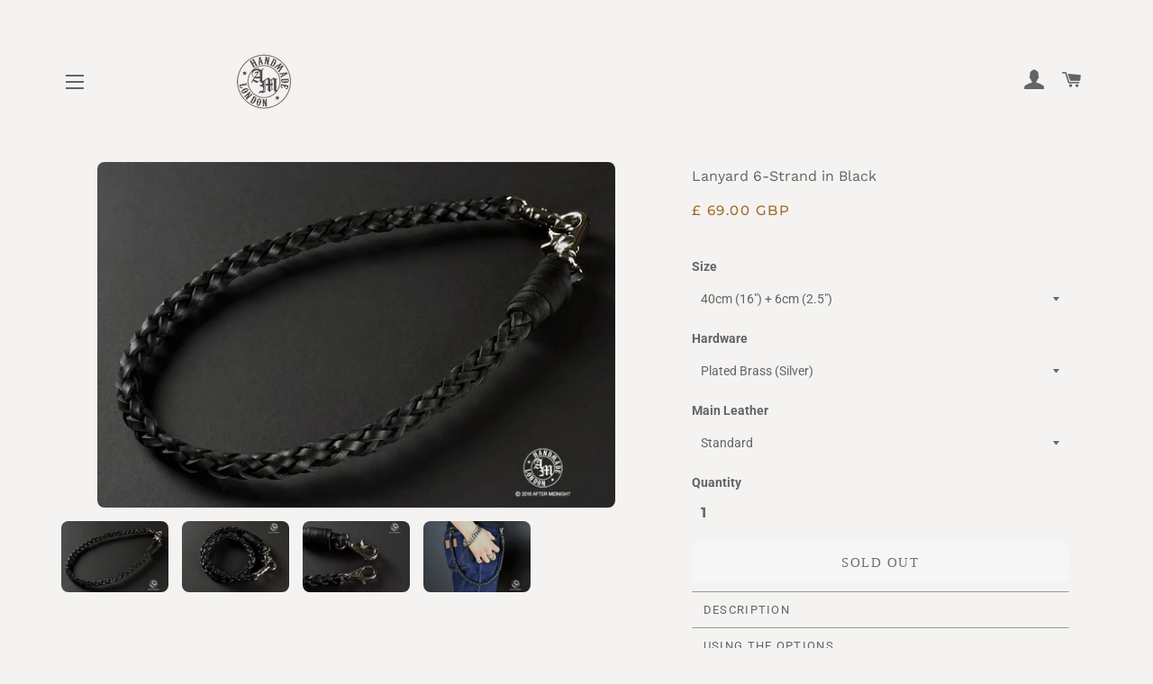

--- FILE ---
content_type: text/html; charset=utf-8
request_url: https://www.aftermidnightlondon.com/collections/lanyards-belt-loops/products/lanyard-6-strand-in-black
body_size: 24412
content:
<!doctype html>
<!--[if lt IE 7]><html class="no-js lt-ie9 lt-ie8 lt-ie7" lang="en"> <![endif]-->
<!--[if IE 7]><html class="no-js lt-ie9 lt-ie8" lang="en"> <![endif]-->
<!--[if IE 8]><html class="no-js lt-ie9" lang="en"> <![endif]-->
<!--[if IE 9 ]><html class="ie9 no-js"> <![endif]-->
<!--[if (gt IE 9)|!(IE)]><!--> <html class="no-js"> <!--<![endif]--><script>window.BOLD = window.BOLD || {};
    window.BOLD.common = window.BOLD.common || {};
    window.BOLD.common.Shopify = window.BOLD.common.Shopify || {};
    window.BOLD.common.Shopify.shop = {
      domain: 'www.aftermidnightlondon.com',
      permanent_domain: 'after-midnight-london.myshopify.com',
      url: 'https://www.aftermidnightlondon.com',
      secure_url: 'https://www.aftermidnightlondon.com',
      money_format: "\u003cspan class=money\u003e£ {{amount}} GBP\u003c\/span\u003e",
      currency: "GBP"
    };
    window.BOLD.common.Shopify.customer = {
      id: null,
      tags: null,
    };
    window.BOLD.common.Shopify.cart = {"note":null,"attributes":{},"original_total_price":0,"total_price":0,"total_discount":0,"total_weight":0.0,"item_count":0,"items":[],"requires_shipping":false,"currency":"GBP","items_subtotal_price":0,"cart_level_discount_applications":[],"checkout_charge_amount":0};
    window.BOLD.common.template = 'product';window.BOLD.common.Shopify.formatMoney = function(money, format) {
        function n(t, e) {
            return "undefined" == typeof t ? e : t
        }
        function r(t, e, r, i) {
            if (e = n(e, 2),
                r = n(r, ","),
                i = n(i, "."),
            isNaN(t) || null == t)
                return 0;
            t = (t / 100).toFixed(e);
            var o = t.split(".")
                , a = o[0].replace(/(\d)(?=(\d\d\d)+(?!\d))/g, "$1" + r)
                , s = o[1] ? i + o[1] : "";
            return a + s
        }
        "string" == typeof money && (money = money.replace(".", ""));
        var i = ""
            , o = /\{\{\s*(\w+)\s*\}\}/
            , a = format || window.BOLD.common.Shopify.shop.money_format || window.Shopify.money_format || "$ {{ amount }}";
        switch (a.match(o)[1]) {
            case "amount":
                i = r(money, 2, ",", ".");
                break;
            case "amount_no_decimals":
                i = r(money, 0, ",", ".");
                break;
            case "amount_with_comma_separator":
                i = r(money, 2, ".", ",");
                break;
            case "amount_no_decimals_with_comma_separator":
                i = r(money, 0, ".", ",");
                break;
            case "amount_with_space_separator":
                i = r(money, 2, " ", ",");
                break;
            case "amount_no_decimals_with_space_separator":
                i = r(money, 0, " ", ",");
                break;
            case "amount_with_apostrophe_separator":
                i = r(money, 2, "'", ".");
                break;
        }
        return a.replace(o, i);
    };
    window.BOLD.common.Shopify.saveProduct = function (handle, product) {
      if (typeof handle === 'string' && typeof window.BOLD.common.Shopify.products[handle] === 'undefined') {
        if (typeof product === 'number') {
          window.BOLD.common.Shopify.handles[product] = handle;
          product = { id: product };
        }
        window.BOLD.common.Shopify.products[handle] = product;
      }
    };
    window.BOLD.common.Shopify.saveVariant = function (variant_id, variant) {
      if (typeof variant_id === 'number' && typeof window.BOLD.common.Shopify.variants[variant_id] === 'undefined') {
        window.BOLD.common.Shopify.variants[variant_id] = variant;
      }
    };window.BOLD.common.Shopify.products = window.BOLD.common.Shopify.products || {};
    window.BOLD.common.Shopify.variants = window.BOLD.common.Shopify.variants || {};
    window.BOLD.common.Shopify.handles = window.BOLD.common.Shopify.handles || {};window.BOLD.common.Shopify.handle = "lanyard-6-strand-in-black"
window.BOLD.common.Shopify.saveProduct("lanyard-6-strand-in-black", 1621273116742);window.BOLD.common.Shopify.saveVariant(14736083255366, { product_id: 1621273116742, product_handle: "lanyard-6-strand-in-black", price: 6900, group_id: '', csp_metafield: {}});window.BOLD.common.Shopify.saveVariant(14812987457606, { product_id: 1621273116742, product_handle: "lanyard-6-strand-in-black", price: 6900, group_id: '', csp_metafield: {}});window.BOLD.apps_installed = {"cashier":1,"Currency":1} || {};window.BOLD.common.Shopify.saveProduct("closed-belt-loop-in-natural", 1786016596038);window.BOLD.common.Shopify.saveVariant(17613344079942, { product_id: 1786016596038, product_handle: "closed-belt-loop-in-natural", price: 2200, group_id: '', csp_metafield: {}});window.BOLD.common.Shopify.saveVariant(17613344112710, { product_id: 1786016596038, product_handle: "closed-belt-loop-in-natural", price: 2200, group_id: '', csp_metafield: {}});window.BOLD.common.Shopify.saveVariant(17613344145478, { product_id: 1786016596038, product_handle: "closed-belt-loop-in-natural", price: 2800, group_id: '', csp_metafield: {}});window.BOLD.common.Shopify.saveVariant(17613344178246, { product_id: 1786016596038, product_handle: "closed-belt-loop-in-natural", price: 2800, group_id: '', csp_metafield: {}});window.BOLD.common.Shopify.saveProduct("closed-belt-loop-in-whiskey-tan", 1786033897542);window.BOLD.common.Shopify.saveVariant(17613561856070, { product_id: 1786033897542, product_handle: "closed-belt-loop-in-whiskey-tan", price: 2200, group_id: '', csp_metafield: {}});window.BOLD.common.Shopify.saveVariant(17613561888838, { product_id: 1786033897542, product_handle: "closed-belt-loop-in-whiskey-tan", price: 2200, group_id: '', csp_metafield: {}});window.BOLD.common.Shopify.saveVariant(17613561921606, { product_id: 1786033897542, product_handle: "closed-belt-loop-in-whiskey-tan", price: 2800, group_id: '', csp_metafield: {}});window.BOLD.common.Shopify.saveVariant(17613561954374, { product_id: 1786033897542, product_handle: "closed-belt-loop-in-whiskey-tan", price: 2800, group_id: '', csp_metafield: {}});window.BOLD.common.Shopify.saveProduct("closed-belt-loop-in-london-tan", 1785986875462);window.BOLD.common.Shopify.saveVariant(17612996214854, { product_id: 1785986875462, product_handle: "closed-belt-loop-in-london-tan", price: 2200, group_id: '', csp_metafield: {}});window.BOLD.common.Shopify.saveVariant(17612996083782, { product_id: 1785986875462, product_handle: "closed-belt-loop-in-london-tan", price: 2200, group_id: '', csp_metafield: {}});window.BOLD.common.Shopify.saveVariant(17612996378694, { product_id: 1785986875462, product_handle: "closed-belt-loop-in-london-tan", price: 2800, group_id: '', csp_metafield: {}});window.BOLD.common.Shopify.saveVariant(17612996280390, { product_id: 1785986875462, product_handle: "closed-belt-loop-in-london-tan", price: 2800, group_id: '', csp_metafield: {}});window.BOLD.common.Shopify.saveProduct("copy-of-copy-of-closed-belt-loop-in-black", 1785954861126);window.BOLD.common.Shopify.saveVariant(17612612632646, { product_id: 1785954861126, product_handle: "copy-of-copy-of-closed-belt-loop-in-black", price: 2200, group_id: '', csp_metafield: {}});window.BOLD.common.Shopify.saveVariant(17612612665414, { product_id: 1785954861126, product_handle: "copy-of-copy-of-closed-belt-loop-in-black", price: 2200, group_id: '', csp_metafield: {}});window.BOLD.common.Shopify.saveVariant(17612612730950, { product_id: 1785954861126, product_handle: "copy-of-copy-of-closed-belt-loop-in-black", price: 2800, group_id: '', csp_metafield: {}});window.BOLD.common.Shopify.saveVariant(17612612796486, { product_id: 1785954861126, product_handle: "copy-of-copy-of-closed-belt-loop-in-black", price: 2800, group_id: '', csp_metafield: {}});window.BOLD.common.Shopify.saveProduct("copy-of-closed-belt-loop-in-dark-brown", 1785972817990);window.BOLD.common.Shopify.saveVariant(17612823232582, { product_id: 1785972817990, product_handle: "copy-of-closed-belt-loop-in-dark-brown", price: 2200, group_id: '', csp_metafield: {}});window.BOLD.common.Shopify.saveVariant(17612823298118, { product_id: 1785972817990, product_handle: "copy-of-closed-belt-loop-in-dark-brown", price: 2200, group_id: '', csp_metafield: {}});window.BOLD.common.Shopify.saveVariant(17612823330886, { product_id: 1785972817990, product_handle: "copy-of-closed-belt-loop-in-dark-brown", price: 2800, group_id: '', csp_metafield: {}});window.BOLD.common.Shopify.saveVariant(17612823363654, { product_id: 1785972817990, product_handle: "copy-of-closed-belt-loop-in-dark-brown", price: 2800, group_id: '', csp_metafield: {}});window.BOLD.common.Shopify.saveProduct("copy-of-belt-loop-covered-in-black", 1785330597958);window.BOLD.common.Shopify.saveVariant(17604679958598, { product_id: 1785330597958, product_handle: "copy-of-belt-loop-covered-in-black", price: 2200, group_id: '', csp_metafield: {}});window.BOLD.common.Shopify.saveVariant(17605772181574, { product_id: 1785330597958, product_handle: "copy-of-belt-loop-covered-in-black", price: 2200, group_id: '', csp_metafield: {}});window.BOLD.common.Shopify.saveVariant(17605772247110, { product_id: 1785330597958, product_handle: "copy-of-belt-loop-covered-in-black", price: 2800, group_id: '', csp_metafield: {}});window.BOLD.common.Shopify.saveVariant(17605772279878, { product_id: 1785330597958, product_handle: "copy-of-belt-loop-covered-in-black", price: 2800, group_id: '', csp_metafield: {}});window.BOLD.common.Shopify.saveProduct("lanyard-round-cord-5mm-with-fish-hook-natural", 1664934903878);window.BOLD.common.Shopify.saveVariant(15412117733446, { product_id: 1664934903878, product_handle: "lanyard-round-cord-5mm-with-fish-hook-natural", price: 4400, group_id: '', csp_metafield: {}});window.BOLD.common.Shopify.saveVariant(15412117798982, { product_id: 1664934903878, product_handle: "lanyard-round-cord-5mm-with-fish-hook-natural", price: 4400, group_id: '', csp_metafield: {}});window.BOLD.common.Shopify.saveVariant(15412117602374, { product_id: 1664934903878, product_handle: "lanyard-round-cord-5mm-with-fish-hook-natural", price: 4400, group_id: '', csp_metafield: {}});window.BOLD.common.Shopify.saveVariant(15412117667910, { product_id: 1664934903878, product_handle: "lanyard-round-cord-5mm-with-fish-hook-natural", price: 4400, group_id: '', csp_metafield: {}});window.BOLD.common.Shopify.saveProduct("lanyard-round-cord-7mm-with-fish-hook-natural", 1664941981766);window.BOLD.common.Shopify.saveVariant(15412277116998, { product_id: 1664941981766, product_handle: "lanyard-round-cord-7mm-with-fish-hook-natural", price: 5400, group_id: '', csp_metafield: {}});window.BOLD.common.Shopify.saveVariant(15412277149766, { product_id: 1664941981766, product_handle: "lanyard-round-cord-7mm-with-fish-hook-natural", price: 5400, group_id: '', csp_metafield: {}});window.BOLD.common.Shopify.saveVariant(15412277051462, { product_id: 1664941981766, product_handle: "lanyard-round-cord-7mm-with-fish-hook-natural", price: 5400, group_id: '', csp_metafield: {}});window.BOLD.common.Shopify.saveVariant(15412277084230, { product_id: 1664941981766, product_handle: "lanyard-round-cord-7mm-with-fish-hook-natural", price: 5400, group_id: '', csp_metafield: {}});window.BOLD.common.Shopify.saveProduct("lanyard-round-cord-5mm-with-fish-hook-black", 1664822214726);window.BOLD.common.Shopify.saveVariant(15410872352838, { product_id: 1664822214726, product_handle: "lanyard-round-cord-5mm-with-fish-hook-black", price: 4400, group_id: '', csp_metafield: {}});window.BOLD.common.Shopify.saveVariant(15410872320070, { product_id: 1664822214726, product_handle: "lanyard-round-cord-5mm-with-fish-hook-black", price: 4400, group_id: '', csp_metafield: {}});window.BOLD.common.Shopify.saveVariant(15410872418374, { product_id: 1664822214726, product_handle: "lanyard-round-cord-5mm-with-fish-hook-black", price: 4400, group_id: '', csp_metafield: {}});window.BOLD.common.Shopify.saveVariant(15410872385606, { product_id: 1664822214726, product_handle: "lanyard-round-cord-5mm-with-fish-hook-black", price: 4400, group_id: '', csp_metafield: {}});window.BOLD.common.Shopify.saveProduct("lanyard-round-cord-7mm-with-fish-hook-black", 1664914948166);window.BOLD.common.Shopify.saveVariant(15411811221574, { product_id: 1664914948166, product_handle: "lanyard-round-cord-7mm-with-fish-hook-black", price: 5400, group_id: '', csp_metafield: {}});window.BOLD.common.Shopify.saveVariant(15411811254342, { product_id: 1664914948166, product_handle: "lanyard-round-cord-7mm-with-fish-hook-black", price: 5400, group_id: '', csp_metafield: {}});window.BOLD.common.Shopify.saveVariant(15411811287110, { product_id: 1664914948166, product_handle: "lanyard-round-cord-7mm-with-fish-hook-black", price: 5400, group_id: '', csp_metafield: {}});window.BOLD.common.Shopify.saveVariant(15411811319878, { product_id: 1664914948166, product_handle: "lanyard-round-cord-7mm-with-fish-hook-black", price: 5400, group_id: '', csp_metafield: {}});window.BOLD.common.Shopify.saveProduct("lanyard-4-strand-in-havana-dark-brown", 1664950599750);window.BOLD.common.Shopify.saveVariant(15412590608454, { product_id: 1664950599750, product_handle: "lanyard-4-strand-in-havana-dark-brown", price: 5900, group_id: '', csp_metafield: {}});window.BOLD.common.Shopify.saveVariant(15412440203334, { product_id: 1664950599750, product_handle: "lanyard-4-strand-in-havana-dark-brown", price: 5900, group_id: '', csp_metafield: {}});window.BOLD.common.Shopify.saveVariant(15412619870278, { product_id: 1664950599750, product_handle: "lanyard-4-strand-in-havana-dark-brown", price: 5900, group_id: '', csp_metafield: {}});window.BOLD.common.Shopify.saveVariant(15412440236102, { product_id: 1664950599750, product_handle: "lanyard-4-strand-in-havana-dark-brown", price: 5900, group_id: '', csp_metafield: {}});window.BOLD.common.Shopify.saveProduct("belt-loop-in-black", 1626856947782);window.BOLD.common.Shopify.saveVariant(14810750550086, { product_id: 1626856947782, product_handle: "belt-loop-in-black", price: 4900, group_id: '', csp_metafield: {}});window.BOLD.common.Shopify.saveVariant(14812171403334, { product_id: 1626856947782, product_handle: "belt-loop-in-black", price: 5900, group_id: '', csp_metafield: {}});window.BOLD.common.Shopify.saveProduct("belt-loop-covered-in-black", 1626890764358);window.BOLD.common.Shopify.saveVariant(14832905060422, { product_id: 1626890764358, product_handle: "belt-loop-covered-in-black", price: 4900, group_id: '', csp_metafield: {}});window.BOLD.common.Shopify.saveVariant(14832946905158, { product_id: 1626890764358, product_handle: "belt-loop-covered-in-black", price: 5900, group_id: '', csp_metafield: {}});window.BOLD.common.Shopify.saveProduct("belt-loop-decorative-in-black", 1629042868294);window.BOLD.common.Shopify.saveVariant(14832813703238, { product_id: 1629042868294, product_handle: "belt-loop-decorative-in-black", price: 5900, group_id: '', csp_metafield: {}});window.BOLD.common.Shopify.saveVariant(14832890314822, { product_id: 1629042868294, product_handle: "belt-loop-decorative-in-black", price: 6900, group_id: '', csp_metafield: {}});window.BOLD.common.Shopify.saveVariant(14832890347590, { product_id: 1629042868294, product_handle: "belt-loop-decorative-in-black", price: 5900, group_id: '', csp_metafield: {}});window.BOLD.common.Shopify.saveVariant(14832890380358, { product_id: 1629042868294, product_handle: "belt-loop-decorative-in-black", price: 6900, group_id: '', csp_metafield: {}});window.BOLD.common.Shopify.saveVariant(14832890413126, { product_id: 1629042868294, product_handle: "belt-loop-decorative-in-black", price: 5400, group_id: '', csp_metafield: {}});window.BOLD.common.Shopify.saveVariant(14832890445894, { product_id: 1629042868294, product_handle: "belt-loop-decorative-in-black", price: 6400, group_id: '', csp_metafield: {}});window.BOLD.common.Shopify.saveVariant(14832890478662, { product_id: 1629042868294, product_handle: "belt-loop-decorative-in-black", price: 5400, group_id: '', csp_metafield: {}});window.BOLD.common.Shopify.saveVariant(14832890511430, { product_id: 1629042868294, product_handle: "belt-loop-decorative-in-black", price: 6400, group_id: '', csp_metafield: {}});window.BOLD.common.Shopify.saveProduct("lanyard-4-strand-in-black", 1619899449414);window.BOLD.common.Shopify.saveVariant(15410611552326, { product_id: 1619899449414, product_handle: "lanyard-4-strand-in-black", price: 5900, group_id: '', csp_metafield: {}});window.BOLD.common.Shopify.saveVariant(15410756386886, { product_id: 1619899449414, product_handle: "lanyard-4-strand-in-black", price: 5900, group_id: '', csp_metafield: {}});window.BOLD.common.Shopify.saveProduct("lanyard-6-strand-in-black", 1621273116742);window.BOLD.common.Shopify.saveVariant(14736083255366, { product_id: 1621273116742, product_handle: "lanyard-6-strand-in-black", price: 6900, group_id: '', csp_metafield: {}});window.BOLD.common.Shopify.saveVariant(14812987457606, { product_id: 1621273116742, product_handle: "lanyard-6-strand-in-black", price: 6900, group_id: '', csp_metafield: {}});window.BOLD.common.Shopify.metafields = window.BOLD.common.Shopify.metafields || {};window.BOLD.common.Shopify.metafields["bold_rp"] = {};window.BOLD.common.Shopify.metafields["bold_csp_defaults"] = {};</script><link href="//www.aftermidnightlondon.com/cdn/shop/t/75/assets/bold-custom.css?v=25156343601002438011611582498" rel="stylesheet" type="text/css" media="all" />

<head>

  <!-- Basic page needs ================================================== -->
  <meta charset="utf-8">
  <meta http-equiv="X-UA-Compatible" content="IE=edge,chrome=1">

  
    <link rel="shortcut icon" href="//www.aftermidnightlondon.com/cdn/shop/files/AM_favicon_32x32.png?v=1613166199" type="image/png" />
  

  <!-- Title and description ================================================== -->
  <title>
  Lanyard 6-Strand in Black &ndash; After Midnight
  </title>

  
  <meta name="description" content="Your wallet won&#39;t be complete without this hand braided 6-strand leather lanyard. Hand cut from the same kind of Italian hide we make our Trucker wallets from (This is no cheap pre-cut and ready braided lace). Midnight Black with Plated (Silver Color) hardware. You can choose from two standard rope lengths. On top of t">
  

  <!-- Helpers ================================================== -->
  <!-- /snippets/social-meta-tags.liquid -->




<meta property="og:site_name" content="After Midnight">
<meta property="og:url" content="https://www.aftermidnightlondon.com/products/lanyard-6-strand-in-black">
<meta property="og:title" content="Lanyard 6-Strand in Black">
<meta property="og:type" content="product">
<meta property="og:description" content="Your wallet won&#39;t be complete without this hand braided 6-strand leather lanyard. Hand cut from the same kind of Italian hide we make our Trucker wallets from (This is no cheap pre-cut and ready braided lace). Midnight Black with Plated (Silver Color) hardware. You can choose from two standard rope lengths. On top of t">

  <meta property="og:price:amount" content="69.00">
  <meta property="og:price:currency" content="GBP">

<meta property="og:image" content="http://www.aftermidnightlondon.com/cdn/shop/products/Lanyard_6-Strand_Black_02_1200x1200.jpg?v=1538696029"><meta property="og:image" content="http://www.aftermidnightlondon.com/cdn/shop/products/Lanyard_6-Strand_Black_03_1200x1200.jpg?v=1538696031"><meta property="og:image" content="http://www.aftermidnightlondon.com/cdn/shop/products/Lanyard_6-Strand_Black_04_1200x1200.jpg?v=1538696032">
<meta property="og:image:secure_url" content="https://www.aftermidnightlondon.com/cdn/shop/products/Lanyard_6-Strand_Black_02_1200x1200.jpg?v=1538696029"><meta property="og:image:secure_url" content="https://www.aftermidnightlondon.com/cdn/shop/products/Lanyard_6-Strand_Black_03_1200x1200.jpg?v=1538696031"><meta property="og:image:secure_url" content="https://www.aftermidnightlondon.com/cdn/shop/products/Lanyard_6-Strand_Black_04_1200x1200.jpg?v=1538696032">


<meta name="twitter:card" content="summary_large_image">
<meta name="twitter:title" content="Lanyard 6-Strand in Black">
<meta name="twitter:description" content="Your wallet won&#39;t be complete without this hand braided 6-strand leather lanyard. Hand cut from the same kind of Italian hide we make our Trucker wallets from (This is no cheap pre-cut and ready braided lace). Midnight Black with Plated (Silver Color) hardware. You can choose from two standard rope lengths. On top of t">

  <link rel="canonical" href="https://www.aftermidnightlondon.com/products/lanyard-6-strand-in-black">
  <meta name="viewport" content="width=device-width,initial-scale=1,shrink-to-fit=no">
  <meta name="theme-color" content="#646464">

  <!-- CSS ================================================== -->
  <link href="//www.aftermidnightlondon.com/cdn/shop/t/75/assets/timber.scss.css?v=78540896580349749101759261338" rel="stylesheet" type="text/css" media="all" />
  <link href="//www.aftermidnightlondon.com/cdn/shop/t/75/assets/theme.scss.css?v=106012399897909704801759261336" rel="stylesheet" type="text/css" media="all" />

  <!-- Sections ================================================== -->
  <script>
    window.theme = window.theme || {};
    theme.strings = {
      zoomClose: "Close (Esc)",
      zoomPrev: "Previous (Left arrow key)",
      zoomNext: "Next (Right arrow key)",
      moneyFormat: "\u003cspan class=money\u003e£ {{amount}} GBP\u003c\/span\u003e",
      addressError: "Error looking up that address",
      addressNoResults: "No results for that address",
      addressQueryLimit: "You have exceeded the Google API usage limit. Consider upgrading to a \u003ca href=\"https:\/\/developers.google.com\/maps\/premium\/usage-limits\"\u003ePremium Plan\u003c\/a\u003e.",
      authError: "There was a problem authenticating your Google Maps account.",
      cartEmpty: "Your cart is currently empty.",
      cartCookie: "Enable cookies to use the shopping cart",
      cartSavings: "I18n Error: Missing interpolation value \"savings\" for \"You're saving {{ savings }}\""
    };
    theme.settings = {
      cartType: "page",
      gridType: "collage"
    };
  </script>

  <script src="//www.aftermidnightlondon.com/cdn/shop/t/75/assets/jquery-2.2.3.min.js?v=58211863146907186831611582504" type="text/javascript"></script>

  <!--[if (gt IE 9)|!(IE)]><!--><script src="//www.aftermidnightlondon.com/cdn/shop/t/75/assets/lazysizes.min.js?v=37531750901115495291611582505" async="async"></script><!--<![endif]-->
  <!--[if lte IE 9]><script src="//www.aftermidnightlondon.com/cdn/shop/t/75/assets/lazysizes.min.js?v=37531750901115495291611582505"></script><![endif]-->

  <!--[if (gt IE 9)|!(IE)]><!--><script src="//www.aftermidnightlondon.com/cdn/shop/t/75/assets/theme.js?v=69911290901424801571611582520" defer="defer"></script><!--<![endif]-->
  <!--[if lte IE 9]><script src="//www.aftermidnightlondon.com/cdn/shop/t/75/assets/theme.js?v=69911290901424801571611582520"></script><![endif]-->

  <!-- Header hook for plugins ================================================== -->
  <script>window.performance && window.performance.mark && window.performance.mark('shopify.content_for_header.start');</script><meta id="shopify-digital-wallet" name="shopify-digital-wallet" content="/4038295622/digital_wallets/dialog">
<meta name="shopify-checkout-api-token" content="bc7fcb08cc2b0e712d0ee925b7b3c269">
<meta id="in-context-paypal-metadata" data-shop-id="4038295622" data-venmo-supported="false" data-environment="production" data-locale="en_US" data-paypal-v4="true" data-currency="GBP">
<link rel="alternate" type="application/json+oembed" href="https://www.aftermidnightlondon.com/products/lanyard-6-strand-in-black.oembed">
<script async="async" src="/checkouts/internal/preloads.js?locale=en-GB"></script>
<link rel="preconnect" href="https://shop.app" crossorigin="anonymous">
<script async="async" src="https://shop.app/checkouts/internal/preloads.js?locale=en-GB&shop_id=4038295622" crossorigin="anonymous"></script>
<script id="apple-pay-shop-capabilities" type="application/json">{"shopId":4038295622,"countryCode":"GB","currencyCode":"GBP","merchantCapabilities":["supports3DS"],"merchantId":"gid:\/\/shopify\/Shop\/4038295622","merchantName":"After Midnight","requiredBillingContactFields":["postalAddress","email"],"requiredShippingContactFields":["postalAddress","email"],"shippingType":"shipping","supportedNetworks":["visa","maestro","masterCard","amex","discover","elo"],"total":{"type":"pending","label":"After Midnight","amount":"1.00"},"shopifyPaymentsEnabled":true,"supportsSubscriptions":true}</script>
<script id="shopify-features" type="application/json">{"accessToken":"bc7fcb08cc2b0e712d0ee925b7b3c269","betas":["rich-media-storefront-analytics"],"domain":"www.aftermidnightlondon.com","predictiveSearch":true,"shopId":4038295622,"locale":"en"}</script>
<script>var Shopify = Shopify || {};
Shopify.shop = "after-midnight-london.myshopify.com";
Shopify.locale = "en";
Shopify.currency = {"active":"GBP","rate":"1.0"};
Shopify.country = "GB";
Shopify.theme = {"name":"CURRENT Shop Theme 02\/03\/2023","id":118112092360,"schema_name":"Brooklyn","schema_version":"10.0.3","theme_store_id":730,"role":"main"};
Shopify.theme.handle = "null";
Shopify.theme.style = {"id":null,"handle":null};
Shopify.cdnHost = "www.aftermidnightlondon.com/cdn";
Shopify.routes = Shopify.routes || {};
Shopify.routes.root = "/";</script>
<script type="module">!function(o){(o.Shopify=o.Shopify||{}).modules=!0}(window);</script>
<script>!function(o){function n(){var o=[];function n(){o.push(Array.prototype.slice.apply(arguments))}return n.q=o,n}var t=o.Shopify=o.Shopify||{};t.loadFeatures=n(),t.autoloadFeatures=n()}(window);</script>
<script>
  window.ShopifyPay = window.ShopifyPay || {};
  window.ShopifyPay.apiHost = "shop.app\/pay";
  window.ShopifyPay.redirectState = null;
</script>
<script id="shop-js-analytics" type="application/json">{"pageType":"product"}</script>
<script defer="defer" async type="module" src="//www.aftermidnightlondon.com/cdn/shopifycloud/shop-js/modules/v2/client.init-shop-cart-sync_IZsNAliE.en.esm.js"></script>
<script defer="defer" async type="module" src="//www.aftermidnightlondon.com/cdn/shopifycloud/shop-js/modules/v2/chunk.common_0OUaOowp.esm.js"></script>
<script type="module">
  await import("//www.aftermidnightlondon.com/cdn/shopifycloud/shop-js/modules/v2/client.init-shop-cart-sync_IZsNAliE.en.esm.js");
await import("//www.aftermidnightlondon.com/cdn/shopifycloud/shop-js/modules/v2/chunk.common_0OUaOowp.esm.js");

  window.Shopify.SignInWithShop?.initShopCartSync?.({"fedCMEnabled":true,"windoidEnabled":true});

</script>
<script>
  window.Shopify = window.Shopify || {};
  if (!window.Shopify.featureAssets) window.Shopify.featureAssets = {};
  window.Shopify.featureAssets['shop-js'] = {"shop-cart-sync":["modules/v2/client.shop-cart-sync_DLOhI_0X.en.esm.js","modules/v2/chunk.common_0OUaOowp.esm.js"],"init-fed-cm":["modules/v2/client.init-fed-cm_C6YtU0w6.en.esm.js","modules/v2/chunk.common_0OUaOowp.esm.js"],"shop-button":["modules/v2/client.shop-button_BCMx7GTG.en.esm.js","modules/v2/chunk.common_0OUaOowp.esm.js"],"shop-cash-offers":["modules/v2/client.shop-cash-offers_BT26qb5j.en.esm.js","modules/v2/chunk.common_0OUaOowp.esm.js","modules/v2/chunk.modal_CGo_dVj3.esm.js"],"init-windoid":["modules/v2/client.init-windoid_B9PkRMql.en.esm.js","modules/v2/chunk.common_0OUaOowp.esm.js"],"init-shop-email-lookup-coordinator":["modules/v2/client.init-shop-email-lookup-coordinator_DZkqjsbU.en.esm.js","modules/v2/chunk.common_0OUaOowp.esm.js"],"shop-toast-manager":["modules/v2/client.shop-toast-manager_Di2EnuM7.en.esm.js","modules/v2/chunk.common_0OUaOowp.esm.js"],"shop-login-button":["modules/v2/client.shop-login-button_BtqW_SIO.en.esm.js","modules/v2/chunk.common_0OUaOowp.esm.js","modules/v2/chunk.modal_CGo_dVj3.esm.js"],"avatar":["modules/v2/client.avatar_BTnouDA3.en.esm.js"],"pay-button":["modules/v2/client.pay-button_CWa-C9R1.en.esm.js","modules/v2/chunk.common_0OUaOowp.esm.js"],"init-shop-cart-sync":["modules/v2/client.init-shop-cart-sync_IZsNAliE.en.esm.js","modules/v2/chunk.common_0OUaOowp.esm.js"],"init-customer-accounts":["modules/v2/client.init-customer-accounts_DenGwJTU.en.esm.js","modules/v2/client.shop-login-button_BtqW_SIO.en.esm.js","modules/v2/chunk.common_0OUaOowp.esm.js","modules/v2/chunk.modal_CGo_dVj3.esm.js"],"init-shop-for-new-customer-accounts":["modules/v2/client.init-shop-for-new-customer-accounts_JdHXxpS9.en.esm.js","modules/v2/client.shop-login-button_BtqW_SIO.en.esm.js","modules/v2/chunk.common_0OUaOowp.esm.js","modules/v2/chunk.modal_CGo_dVj3.esm.js"],"init-customer-accounts-sign-up":["modules/v2/client.init-customer-accounts-sign-up_D6__K_p8.en.esm.js","modules/v2/client.shop-login-button_BtqW_SIO.en.esm.js","modules/v2/chunk.common_0OUaOowp.esm.js","modules/v2/chunk.modal_CGo_dVj3.esm.js"],"checkout-modal":["modules/v2/client.checkout-modal_C_ZQDY6s.en.esm.js","modules/v2/chunk.common_0OUaOowp.esm.js","modules/v2/chunk.modal_CGo_dVj3.esm.js"],"shop-follow-button":["modules/v2/client.shop-follow-button_XetIsj8l.en.esm.js","modules/v2/chunk.common_0OUaOowp.esm.js","modules/v2/chunk.modal_CGo_dVj3.esm.js"],"lead-capture":["modules/v2/client.lead-capture_DvA72MRN.en.esm.js","modules/v2/chunk.common_0OUaOowp.esm.js","modules/v2/chunk.modal_CGo_dVj3.esm.js"],"shop-login":["modules/v2/client.shop-login_ClXNxyh6.en.esm.js","modules/v2/chunk.common_0OUaOowp.esm.js","modules/v2/chunk.modal_CGo_dVj3.esm.js"],"payment-terms":["modules/v2/client.payment-terms_CNlwjfZz.en.esm.js","modules/v2/chunk.common_0OUaOowp.esm.js","modules/v2/chunk.modal_CGo_dVj3.esm.js"]};
</script>
<script id="__st">var __st={"a":4038295622,"offset":0,"reqid":"6e4e79ab-cc61-4804-8401-5e95f618449f-1768446166","pageurl":"www.aftermidnightlondon.com\/collections\/lanyards-belt-loops\/products\/lanyard-6-strand-in-black","u":"b50ec5fce36f","p":"product","rtyp":"product","rid":1621273116742};</script>
<script>window.ShopifyPaypalV4VisibilityTracking = true;</script>
<script id="captcha-bootstrap">!function(){'use strict';const t='contact',e='account',n='new_comment',o=[[t,t],['blogs',n],['comments',n],[t,'customer']],c=[[e,'customer_login'],[e,'guest_login'],[e,'recover_customer_password'],[e,'create_customer']],r=t=>t.map((([t,e])=>`form[action*='/${t}']:not([data-nocaptcha='true']) input[name='form_type'][value='${e}']`)).join(','),a=t=>()=>t?[...document.querySelectorAll(t)].map((t=>t.form)):[];function s(){const t=[...o],e=r(t);return a(e)}const i='password',u='form_key',d=['recaptcha-v3-token','g-recaptcha-response','h-captcha-response',i],f=()=>{try{return window.sessionStorage}catch{return}},m='__shopify_v',_=t=>t.elements[u];function p(t,e,n=!1){try{const o=window.sessionStorage,c=JSON.parse(o.getItem(e)),{data:r}=function(t){const{data:e,action:n}=t;return t[m]||n?{data:e,action:n}:{data:t,action:n}}(c);for(const[e,n]of Object.entries(r))t.elements[e]&&(t.elements[e].value=n);n&&o.removeItem(e)}catch(o){console.error('form repopulation failed',{error:o})}}const l='form_type',E='cptcha';function T(t){t.dataset[E]=!0}const w=window,h=w.document,L='Shopify',v='ce_forms',y='captcha';let A=!1;((t,e)=>{const n=(g='f06e6c50-85a8-45c8-87d0-21a2b65856fe',I='https://cdn.shopify.com/shopifycloud/storefront-forms-hcaptcha/ce_storefront_forms_captcha_hcaptcha.v1.5.2.iife.js',D={infoText:'Protected by hCaptcha',privacyText:'Privacy',termsText:'Terms'},(t,e,n)=>{const o=w[L][v],c=o.bindForm;if(c)return c(t,g,e,D).then(n);var r;o.q.push([[t,g,e,D],n]),r=I,A||(h.body.append(Object.assign(h.createElement('script'),{id:'captcha-provider',async:!0,src:r})),A=!0)});var g,I,D;w[L]=w[L]||{},w[L][v]=w[L][v]||{},w[L][v].q=[],w[L][y]=w[L][y]||{},w[L][y].protect=function(t,e){n(t,void 0,e),T(t)},Object.freeze(w[L][y]),function(t,e,n,w,h,L){const[v,y,A,g]=function(t,e,n){const i=e?o:[],u=t?c:[],d=[...i,...u],f=r(d),m=r(i),_=r(d.filter((([t,e])=>n.includes(e))));return[a(f),a(m),a(_),s()]}(w,h,L),I=t=>{const e=t.target;return e instanceof HTMLFormElement?e:e&&e.form},D=t=>v().includes(t);t.addEventListener('submit',(t=>{const e=I(t);if(!e)return;const n=D(e)&&!e.dataset.hcaptchaBound&&!e.dataset.recaptchaBound,o=_(e),c=g().includes(e)&&(!o||!o.value);(n||c)&&t.preventDefault(),c&&!n&&(function(t){try{if(!f())return;!function(t){const e=f();if(!e)return;const n=_(t);if(!n)return;const o=n.value;o&&e.removeItem(o)}(t);const e=Array.from(Array(32),(()=>Math.random().toString(36)[2])).join('');!function(t,e){_(t)||t.append(Object.assign(document.createElement('input'),{type:'hidden',name:u})),t.elements[u].value=e}(t,e),function(t,e){const n=f();if(!n)return;const o=[...t.querySelectorAll(`input[type='${i}']`)].map((({name:t})=>t)),c=[...d,...o],r={};for(const[a,s]of new FormData(t).entries())c.includes(a)||(r[a]=s);n.setItem(e,JSON.stringify({[m]:1,action:t.action,data:r}))}(t,e)}catch(e){console.error('failed to persist form',e)}}(e),e.submit())}));const S=(t,e)=>{t&&!t.dataset[E]&&(n(t,e.some((e=>e===t))),T(t))};for(const o of['focusin','change'])t.addEventListener(o,(t=>{const e=I(t);D(e)&&S(e,y())}));const B=e.get('form_key'),M=e.get(l),P=B&&M;t.addEventListener('DOMContentLoaded',(()=>{const t=y();if(P)for(const e of t)e.elements[l].value===M&&p(e,B);[...new Set([...A(),...v().filter((t=>'true'===t.dataset.shopifyCaptcha))])].forEach((e=>S(e,t)))}))}(h,new URLSearchParams(w.location.search),n,t,e,['guest_login'])})(!0,!0)}();</script>
<script integrity="sha256-4kQ18oKyAcykRKYeNunJcIwy7WH5gtpwJnB7kiuLZ1E=" data-source-attribution="shopify.loadfeatures" defer="defer" src="//www.aftermidnightlondon.com/cdn/shopifycloud/storefront/assets/storefront/load_feature-a0a9edcb.js" crossorigin="anonymous"></script>
<script crossorigin="anonymous" defer="defer" src="//www.aftermidnightlondon.com/cdn/shopifycloud/storefront/assets/shopify_pay/storefront-65b4c6d7.js?v=20250812"></script>
<script data-source-attribution="shopify.dynamic_checkout.dynamic.init">var Shopify=Shopify||{};Shopify.PaymentButton=Shopify.PaymentButton||{isStorefrontPortableWallets:!0,init:function(){window.Shopify.PaymentButton.init=function(){};var t=document.createElement("script");t.src="https://www.aftermidnightlondon.com/cdn/shopifycloud/portable-wallets/latest/portable-wallets.en.js",t.type="module",document.head.appendChild(t)}};
</script>
<script data-source-attribution="shopify.dynamic_checkout.buyer_consent">
  function portableWalletsHideBuyerConsent(e){var t=document.getElementById("shopify-buyer-consent"),n=document.getElementById("shopify-subscription-policy-button");t&&n&&(t.classList.add("hidden"),t.setAttribute("aria-hidden","true"),n.removeEventListener("click",e))}function portableWalletsShowBuyerConsent(e){var t=document.getElementById("shopify-buyer-consent"),n=document.getElementById("shopify-subscription-policy-button");t&&n&&(t.classList.remove("hidden"),t.removeAttribute("aria-hidden"),n.addEventListener("click",e))}window.Shopify?.PaymentButton&&(window.Shopify.PaymentButton.hideBuyerConsent=portableWalletsHideBuyerConsent,window.Shopify.PaymentButton.showBuyerConsent=portableWalletsShowBuyerConsent);
</script>
<script data-source-attribution="shopify.dynamic_checkout.cart.bootstrap">document.addEventListener("DOMContentLoaded",(function(){function t(){return document.querySelector("shopify-accelerated-checkout-cart, shopify-accelerated-checkout")}if(t())Shopify.PaymentButton.init();else{new MutationObserver((function(e,n){t()&&(Shopify.PaymentButton.init(),n.disconnect())})).observe(document.body,{childList:!0,subtree:!0})}}));
</script>
<link id="shopify-accelerated-checkout-styles" rel="stylesheet" media="screen" href="https://www.aftermidnightlondon.com/cdn/shopifycloud/portable-wallets/latest/accelerated-checkout-backwards-compat.css" crossorigin="anonymous">
<style id="shopify-accelerated-checkout-cart">
        #shopify-buyer-consent {
  margin-top: 1em;
  display: inline-block;
  width: 100%;
}

#shopify-buyer-consent.hidden {
  display: none;
}

#shopify-subscription-policy-button {
  background: none;
  border: none;
  padding: 0;
  text-decoration: underline;
  font-size: inherit;
  cursor: pointer;
}

#shopify-subscription-policy-button::before {
  box-shadow: none;
}

      </style>

<script>window.performance && window.performance.mark && window.performance.mark('shopify.content_for_header.end');</script><script src="//www.aftermidnightlondon.com/cdn/shop/t/75/assets/bold-checkout-options.js?v=129416090666019557151611582496" type="text/javascript"></script>
<script type="application/javascript">
    if (typeof Object.assign != 'function') {
        // Must be writable: true, enumerable: false, configurable: true
        Object.defineProperty(Object, "assign", {
            value: function assign(target, varArgs) { // .length of function is 2
                'use strict';
                if (target == null) { // TypeError if undefined or null
                    throw new TypeError('Cannot convert undefined or null to object');
                }
                var to = Object(target);
                for (var index = 1; index < arguments.length; index++) {
                    var nextSource = arguments[index];
                    if (nextSource != null) { // Skip over if undefined or null
                        for (var nextKey in nextSource) {
                            // Avoid bugs when hasOwnProperty is shadowed
                            if (Object.prototype.hasOwnProperty.call(nextSource, nextKey)) {
                                to[nextKey] = nextSource[nextKey];
                            }
                        }
                    }
                }
                return to;
            },
            writable: true,
            configurable: true
        });
    }
    if (!Object.keys) {
        Object.keys = (function () {
            'use strict';
            var hasOwnProperty = Object.prototype.hasOwnProperty,
                hasDontEnumBug = !({toString: null}).propertyIsEnumerable('toString'),
                dontEnums = [
                    'toString',
                    'toLocaleString',
                    'valueOf',
                    'hasOwnProperty',
                    'isPrototypeOf',
                    'propertyIsEnumerable',
                    'constructor'
                ],
                dontEnumsLength = dontEnums.length;

            return function (obj) {
                if (typeof obj !== 'function' && (typeof obj !== 'object' || obj === null)) {
                    throw new TypeError('Object.keys called on non-object');
                }
                var result = [], prop, i;
                for (prop in obj) {
                    if (hasOwnProperty.call(obj, prop)) {
                        result.push(prop);
                    }
                }
                if (hasDontEnumBug) {
                    for (i = 0; i < dontEnumsLength; i++) {
                        if (hasOwnProperty.call(obj, dontEnums[i])) {
                            result.push(dontEnums[i]);
                        }
                    }
                }
                return result;
            };
        }());
    }

    var QS = function () {
        var query_string = {};
        var query = window.location.search.substring(1);
        var vars = query.split("&");
        for (var i = 0; i < vars.length; i++) {
            var pair = vars[i].split("=");
            if (typeof query_string[pair[0]] === "undefined") {
                query_string[pair[0]] = decodeURIComponent(pair[1]);
            } else if (typeof query_string[pair[0]] === "string") {
                var arr = [query_string[pair[0]], decodeURIComponent(pair[1])];
                query_string[pair[0]] = arr;
            } else {
                query_string[pair[0]].push(decodeURIComponent(pair[1]));
            }
        }
        return query_string;
    }();

    function stringifyParams(params) {
        var result = '';
        Object.keys(params).forEach(function (k) {
            result += k + '=' + params[k] + '&';
        });
        result = result.slice(0, -1);
        return result;
    }

    function googleAnalyticsGetParamString(otherParams) {
        var allowedParams = {
            utm_source: true,
            utm_medium: true,
            utm_term: true,
            utm_content: true,
            utm_campaign: true,
            _ga: true,
            _conv_s: true,
            _conv_v: true
        };

        var filteredSearch = {};

        Object.keys(QS).forEach(function (k) {
            if (allowedParams[k]) {
                filteredSearch[k] = QS[k];
            }
        });

        // Force linker
        if (typeof window.ga === 'function' && filteredSearch['_ga'] === undefined) {
            window.ga(function (tracker) {
                var linkerParam = tracker.get('linkerParam');
                if (linkerParam.length > 0) {
                    filteredSearch['_ga'] = linkerParam.split('=')[1];
                }
            });
        }

        Object.assign(filteredSearch, otherParams);

        var getParamString = stringifyParams(filteredSearch);

        if (getParamString.length > 0) {
            getParamString = '?' + getParamString;
        }

        return getParamString;
    }

    if (typeof BOLD === 'undefined') {
        BOLD = {};
    }
    BOLD.checkout = {
        getCookie: function getCookie(name) {
            var value = '; ' + document.cookie;
            var parts = value.split('; ' + name + '=');
            if (parts.length === 2) {
                return parts.pop().split(';').shift();
            }
        },
        getPath: function getPath(url) {
            var parser = document.createElement('a');
            parser.href = url;
            return parser.pathname;
        },
        isFormButtonOrChild: function isFormButtonOrChild(elem) {
            //note, do we need to handle the Anchor tag?
            return elem.matches('form button, form button *, form input[type=submit], form input[type=submit] *');
        },
        isCheckoutForm: function isCheckoutForm(action) {
            var path = BOLD.checkout.getPath(action);
            return action.search(/^\/checkout\b/) !== -1 || path.search(/^\/checkout\b/) !== -1;
        },
        isCartForm: function isCartForm(action) {
            var path = BOLD.checkout.getPath(action);
            return action.search(/^\/cart\b/) !== -1 || path.search(/^\/cart\b/) !== -1 || action.search(/\/cart\b/) !== -1 || path.search(/\/cart\b/) !== -1;
        },
        getForm: function getForm(elem, depth) {
            depth = typeof depth !== 'undefined' ? depth : 0;

            var maxSearchDepth = 3;
            if (typeof elem.form === 'undefined' && depth < maxSearchDepth) {
                return BOLD.checkout.getForm(elem.parentNode, depth + 1);
            } else {
                return elem.form;
            }
        },
        isBoldClone: function (elem) {
            return elem.matches('.bold_clone, .bold_clone *');
        },
        isCheckoutButtonOrChild: function isCheckoutButtonOrChild(elem) {
            return elem.matches('form [name=checkout], form [name=checkout] *');
        },
        isCheckoutButton: function isCheckoutButton(elem) {
            if (BOLD.checkout.isBoldClone(elem)) {
                return false;
            }
            if (!BOLD.checkout.isFormButtonOrChild(elem)) {
                return false;
            }

            var form = BOLD.checkout.getForm(elem);
            if (form) {
                var action = form.getAttribute('action');
                if (BOLD.checkout.isCheckoutForm(action)) {
                    return true;
                }
                if (BOLD.checkout.isCartForm(action) && BOLD.checkout.isCheckoutButtonOrChild(elem)) {
                    return true;
                }
            }
            return false;
        },
        isFeatureRequired: function isFeatureRequired() {
            if (typeof BOLD.checkout_features_defaults === 'undefined'){
                return true;
            }
            for (i = 0; i < BOLD.checkout_features_defaults.length; i++){
              if (BOLD.checkout_features_defaults[i].require === true){
                return true;
              }
            }
            return false;
        },
        isEnabled: function () {
                    return BOLD.checkout.isFeatureRequired() && BOLD.checkout.isInstalled();
        },
        isInstalled: function() {
            if(typeof cashier_installed_on_site !== 'undefined' && cashier_installed_on_site) {
                return true;
            } else {
                var tag = document.querySelector('script[src*="/shop-installed.js"]');
                if(tag) {
                    return true;
                } else {
                    return false;
                }
            }
        },
        listenerFn: function listenerFn(event) {
            if (BOLD.checkout.isCheckoutButton(event.target) && BOLD.checkout.isEnabled()) {
                var form = BOLD.checkout.getForm(event.target);
                form.action = '/apps/checkout/begin-checkout' + googleAnalyticsGetParamString({});
                var cartCookie = BOLD.checkout.getCookie('cart');
                var element = document.createElement('INPUT');
                element.type = 'HIDDEN';
                element.name = 'cart_id';
                element.value = cartCookie;
                form.appendChild(element);

                if (BOLD && BOLD.common && typeof BOLD.common.eventEmitter === 'object' && typeof BOLDCURRENCY !== 'undefined') {
                    BOLD.common.eventEmitter.emit('BOLD_CASHIER_checkout', {target: form});
                }
            }
        },
        enable: function enable() {
            document.addEventListener('click', BOLD.checkout.listenerFn, {"capture":true});
        },
        disable: function disable() {
            document.removeEventListener('click', BOLD.checkout.listenerFn);
        }
    };
    (function () {
        BOLD.checkout.enable();
    })();

    if (!Element.prototype.matches) { //polyfill per MDN
        Element.prototype.matches =
            Element.prototype.matchesSelector ||
            Element.prototype.mozMatchesSelector ||
            Element.prototype.msMatchesSelector ||
            Element.prototype.oMatchesSelector ||
            Element.prototype.webkitMatchesSelector ||
            function (s) {
                var matches = (this.document || this.ownerDocument).querySelectorAll(s),
                    i = matches.length;
                while (--i >= 0 && matches.item(i) !== this) {
                }
                return i > -1;
            };
    }
</script>
  <!-- /snippets/oldIE-js.liquid -->

<!--[if lt IE 9]>
<script src="//cdnjs.cloudflare.com/ajax/libs/html5shiv/3.7.2/html5shiv.min.js" type="text/javascript"></script>
<![endif]-->


<!--[if (lte IE 9) ]><script src="//www.aftermidnightlondon.com/cdn/shop/t/75/assets/match-media.min.js?v=159635276924582161481611582505" type="text/javascript"></script><![endif]-->


  <script src="//www.aftermidnightlondon.com/cdn/shop/t/75/assets/modernizr.min.js?v=21391054748206432451611582506" type="text/javascript"></script>

  
  

  


<script>
    // ensure these are available to the global window, for use in the bootstrap js asset
    window.BOLD_mc_bootstrapSettings = {
        shopDomainUrl: 'https://mc.boldapps.net/after-midnight-london.myshopify.com',
        flagsAssetUrl: '//www.aftermidnightlondon.com/cdn/shop/t/75/assets/flags.min.css?v=96997777027052313421611582499',
        pickerCssAssetUrl: '//www.aftermidnightlondon.com/cdn/shop/t/75/assets/bold-currency-picker.css?v=149183520841639829541611774742',
        productOriginalPrice: 6900
    };
</script>
<script src="https://mc.boldapps.net/install_assets/bold.multicurrency.js" defer></script>
<script src="//www.aftermidnightlondon.com/cdn/shop/t/75/assets/bold-currency-bootstrap.js?v=172784488555041320471611582496" defer></script>
<script type="text/template" id="bold-currency-picker-template">
    <div class="BOLD-mc-picker multi">
        <div class="currentCurrency loading" data-current-currency>
            <span class="flag flag-loading" data-flag></span>
            <span class="name" data-name>&bull;&bull;&bull;</span>
            <span class="chevron">
                <svg width="14" height="14" viewBox="0 0 14 14" xmlns="http://www.w3.org/2000/svg"><path d="M13.148 10.398l-1.297 1.289q-0.148 0.148-0.352 0.148t-0.352-0.148l-4.148-4.148-4.148 4.148q-0.148 0.148-0.352 0.148t-0.352-0.148l-1.297-1.289q-0.148-0.148-0.148-0.355t0.148-0.355l5.797-5.789q0.148-0.148 0.352-0.148t0.352 0.148l5.797 5.789q0.148 0.148 0.148 0.355t-0.148 0.355z" /></svg>
            </span>
        </div>
        <ul class="currencyList" data-currency-list></ul>
    </div>
</script>

<script type="text/template" id="bold-currency-picker-mount-template">

<span style="display:none;" class="BOLD-mc-picker-mnt" data-open="up" data-bold-mc-picker-mnt></span>
</script>

  

  <link href="//www.aftermidnightlondon.com/cdn/shop/t/75/assets/custom-css-shopify.css?v=21836269646411277681724540448" rel="stylesheet" type="text/css" media="all" />
  
  <script async defer data-pin-hover="true" data-pin-round="true" src="//assets.pinterest.com/js/pinit.js"></script>
  




<a href="#" title="back to the top" class="back-to-top"><i class="fa fa-arrow-circle-o-up fa-2x"></i> 
</a>
<link href="//netdna.bootstrapcdn.com/font-awesome/4.0.3/css/font-awesome.min.css" rel="stylesheet" type="text/css" media="all" />
<style>
.back-to-top {
  position: fixed;
  bottom: 15px;
  right: 15px;
  text-decoration: none;
  color: #555;
  background-color: ;
  font-size: 16px;
  padding: 0.3em;
  display: none;
  -webkit-border-top-left-radius: 3px;
  -webkit-border-bottom-left-radius: 3px;
  -moz-border-radius-topleft: 3px;
  -moz-border-radius-bottomleft: 3px;
  border-top-left-radius: 3px;
  border-bottom-left-radius: 3px;
  z-index: 60000;
}
.back-to-top i {
  vertical-align: middle;
}
.back-to-top span {
  padding-left: 0.5em;
}
.back-to-top i + span {
  padding-left: 0;
}
.back-to-top:hover {
  text-decoration: none;
  color: #000;
}
</style>
<script>
window.onload = function() {
 jQuery(function($) {
   var offset = 500;
   var duration = 500;
   $(window).scroll(function() {
     if ($(this).scrollTop() > offset) {
       $('.back-to-top').fadeIn(duration);
     } 
     else {
       $('.back-to-top').fadeOut(duration);
     }
   });
   $('.back-to-top').unbind('click.smoothscroll').bind('click', function(e) {
     e.preventDefault();
     $('html, body').animate( { scrollTop: 0 }, duration);
     return false;
   })
 });
}
</script>
  

<link href="https://monorail-edge.shopifysvc.com" rel="dns-prefetch">
<script>(function(){if ("sendBeacon" in navigator && "performance" in window) {try {var session_token_from_headers = performance.getEntriesByType('navigation')[0].serverTiming.find(x => x.name == '_s').description;} catch {var session_token_from_headers = undefined;}var session_cookie_matches = document.cookie.match(/_shopify_s=([^;]*)/);var session_token_from_cookie = session_cookie_matches && session_cookie_matches.length === 2 ? session_cookie_matches[1] : "";var session_token = session_token_from_headers || session_token_from_cookie || "";function handle_abandonment_event(e) {var entries = performance.getEntries().filter(function(entry) {return /monorail-edge.shopifysvc.com/.test(entry.name);});if (!window.abandonment_tracked && entries.length === 0) {window.abandonment_tracked = true;var currentMs = Date.now();var navigation_start = performance.timing.navigationStart;var payload = {shop_id: 4038295622,url: window.location.href,navigation_start,duration: currentMs - navigation_start,session_token,page_type: "product"};window.navigator.sendBeacon("https://monorail-edge.shopifysvc.com/v1/produce", JSON.stringify({schema_id: "online_store_buyer_site_abandonment/1.1",payload: payload,metadata: {event_created_at_ms: currentMs,event_sent_at_ms: currentMs}}));}}window.addEventListener('pagehide', handle_abandonment_event);}}());</script>
<script id="web-pixels-manager-setup">(function e(e,d,r,n,o){if(void 0===o&&(o={}),!Boolean(null===(a=null===(i=window.Shopify)||void 0===i?void 0:i.analytics)||void 0===a?void 0:a.replayQueue)){var i,a;window.Shopify=window.Shopify||{};var t=window.Shopify;t.analytics=t.analytics||{};var s=t.analytics;s.replayQueue=[],s.publish=function(e,d,r){return s.replayQueue.push([e,d,r]),!0};try{self.performance.mark("wpm:start")}catch(e){}var l=function(){var e={modern:/Edge?\/(1{2}[4-9]|1[2-9]\d|[2-9]\d{2}|\d{4,})\.\d+(\.\d+|)|Firefox\/(1{2}[4-9]|1[2-9]\d|[2-9]\d{2}|\d{4,})\.\d+(\.\d+|)|Chrom(ium|e)\/(9{2}|\d{3,})\.\d+(\.\d+|)|(Maci|X1{2}).+ Version\/(15\.\d+|(1[6-9]|[2-9]\d|\d{3,})\.\d+)([,.]\d+|)( \(\w+\)|)( Mobile\/\w+|) Safari\/|Chrome.+OPR\/(9{2}|\d{3,})\.\d+\.\d+|(CPU[ +]OS|iPhone[ +]OS|CPU[ +]iPhone|CPU IPhone OS|CPU iPad OS)[ +]+(15[._]\d+|(1[6-9]|[2-9]\d|\d{3,})[._]\d+)([._]\d+|)|Android:?[ /-](13[3-9]|1[4-9]\d|[2-9]\d{2}|\d{4,})(\.\d+|)(\.\d+|)|Android.+Firefox\/(13[5-9]|1[4-9]\d|[2-9]\d{2}|\d{4,})\.\d+(\.\d+|)|Android.+Chrom(ium|e)\/(13[3-9]|1[4-9]\d|[2-9]\d{2}|\d{4,})\.\d+(\.\d+|)|SamsungBrowser\/([2-9]\d|\d{3,})\.\d+/,legacy:/Edge?\/(1[6-9]|[2-9]\d|\d{3,})\.\d+(\.\d+|)|Firefox\/(5[4-9]|[6-9]\d|\d{3,})\.\d+(\.\d+|)|Chrom(ium|e)\/(5[1-9]|[6-9]\d|\d{3,})\.\d+(\.\d+|)([\d.]+$|.*Safari\/(?![\d.]+ Edge\/[\d.]+$))|(Maci|X1{2}).+ Version\/(10\.\d+|(1[1-9]|[2-9]\d|\d{3,})\.\d+)([,.]\d+|)( \(\w+\)|)( Mobile\/\w+|) Safari\/|Chrome.+OPR\/(3[89]|[4-9]\d|\d{3,})\.\d+\.\d+|(CPU[ +]OS|iPhone[ +]OS|CPU[ +]iPhone|CPU IPhone OS|CPU iPad OS)[ +]+(10[._]\d+|(1[1-9]|[2-9]\d|\d{3,})[._]\d+)([._]\d+|)|Android:?[ /-](13[3-9]|1[4-9]\d|[2-9]\d{2}|\d{4,})(\.\d+|)(\.\d+|)|Mobile Safari.+OPR\/([89]\d|\d{3,})\.\d+\.\d+|Android.+Firefox\/(13[5-9]|1[4-9]\d|[2-9]\d{2}|\d{4,})\.\d+(\.\d+|)|Android.+Chrom(ium|e)\/(13[3-9]|1[4-9]\d|[2-9]\d{2}|\d{4,})\.\d+(\.\d+|)|Android.+(UC? ?Browser|UCWEB|U3)[ /]?(15\.([5-9]|\d{2,})|(1[6-9]|[2-9]\d|\d{3,})\.\d+)\.\d+|SamsungBrowser\/(5\.\d+|([6-9]|\d{2,})\.\d+)|Android.+MQ{2}Browser\/(14(\.(9|\d{2,})|)|(1[5-9]|[2-9]\d|\d{3,})(\.\d+|))(\.\d+|)|K[Aa][Ii]OS\/(3\.\d+|([4-9]|\d{2,})\.\d+)(\.\d+|)/},d=e.modern,r=e.legacy,n=navigator.userAgent;return n.match(d)?"modern":n.match(r)?"legacy":"unknown"}(),u="modern"===l?"modern":"legacy",c=(null!=n?n:{modern:"",legacy:""})[u],f=function(e){return[e.baseUrl,"/wpm","/b",e.hashVersion,"modern"===e.buildTarget?"m":"l",".js"].join("")}({baseUrl:d,hashVersion:r,buildTarget:u}),m=function(e){var d=e.version,r=e.bundleTarget,n=e.surface,o=e.pageUrl,i=e.monorailEndpoint;return{emit:function(e){var a=e.status,t=e.errorMsg,s=(new Date).getTime(),l=JSON.stringify({metadata:{event_sent_at_ms:s},events:[{schema_id:"web_pixels_manager_load/3.1",payload:{version:d,bundle_target:r,page_url:o,status:a,surface:n,error_msg:t},metadata:{event_created_at_ms:s}}]});if(!i)return console&&console.warn&&console.warn("[Web Pixels Manager] No Monorail endpoint provided, skipping logging."),!1;try{return self.navigator.sendBeacon.bind(self.navigator)(i,l)}catch(e){}var u=new XMLHttpRequest;try{return u.open("POST",i,!0),u.setRequestHeader("Content-Type","text/plain"),u.send(l),!0}catch(e){return console&&console.warn&&console.warn("[Web Pixels Manager] Got an unhandled error while logging to Monorail."),!1}}}}({version:r,bundleTarget:l,surface:e.surface,pageUrl:self.location.href,monorailEndpoint:e.monorailEndpoint});try{o.browserTarget=l,function(e){var d=e.src,r=e.async,n=void 0===r||r,o=e.onload,i=e.onerror,a=e.sri,t=e.scriptDataAttributes,s=void 0===t?{}:t,l=document.createElement("script"),u=document.querySelector("head"),c=document.querySelector("body");if(l.async=n,l.src=d,a&&(l.integrity=a,l.crossOrigin="anonymous"),s)for(var f in s)if(Object.prototype.hasOwnProperty.call(s,f))try{l.dataset[f]=s[f]}catch(e){}if(o&&l.addEventListener("load",o),i&&l.addEventListener("error",i),u)u.appendChild(l);else{if(!c)throw new Error("Did not find a head or body element to append the script");c.appendChild(l)}}({src:f,async:!0,onload:function(){if(!function(){var e,d;return Boolean(null===(d=null===(e=window.Shopify)||void 0===e?void 0:e.analytics)||void 0===d?void 0:d.initialized)}()){var d=window.webPixelsManager.init(e)||void 0;if(d){var r=window.Shopify.analytics;r.replayQueue.forEach((function(e){var r=e[0],n=e[1],o=e[2];d.publishCustomEvent(r,n,o)})),r.replayQueue=[],r.publish=d.publishCustomEvent,r.visitor=d.visitor,r.initialized=!0}}},onerror:function(){return m.emit({status:"failed",errorMsg:"".concat(f," has failed to load")})},sri:function(e){var d=/^sha384-[A-Za-z0-9+/=]+$/;return"string"==typeof e&&d.test(e)}(c)?c:"",scriptDataAttributes:o}),m.emit({status:"loading"})}catch(e){m.emit({status:"failed",errorMsg:(null==e?void 0:e.message)||"Unknown error"})}}})({shopId: 4038295622,storefrontBaseUrl: "https://www.aftermidnightlondon.com",extensionsBaseUrl: "https://extensions.shopifycdn.com/cdn/shopifycloud/web-pixels-manager",monorailEndpoint: "https://monorail-edge.shopifysvc.com/unstable/produce_batch",surface: "storefront-renderer",enabledBetaFlags: ["2dca8a86"],webPixelsConfigList: [{"id":"shopify-app-pixel","configuration":"{}","eventPayloadVersion":"v1","runtimeContext":"STRICT","scriptVersion":"0450","apiClientId":"shopify-pixel","type":"APP","privacyPurposes":["ANALYTICS","MARKETING"]},{"id":"shopify-custom-pixel","eventPayloadVersion":"v1","runtimeContext":"LAX","scriptVersion":"0450","apiClientId":"shopify-pixel","type":"CUSTOM","privacyPurposes":["ANALYTICS","MARKETING"]}],isMerchantRequest: false,initData: {"shop":{"name":"After Midnight","paymentSettings":{"currencyCode":"GBP"},"myshopifyDomain":"after-midnight-london.myshopify.com","countryCode":"GB","storefrontUrl":"https:\/\/www.aftermidnightlondon.com"},"customer":null,"cart":null,"checkout":null,"productVariants":[{"price":{"amount":69.0,"currencyCode":"GBP"},"product":{"title":"Lanyard 6-Strand in Black","vendor":"After Midnight","id":"1621273116742","untranslatedTitle":"Lanyard 6-Strand in Black","url":"\/products\/lanyard-6-strand-in-black","type":"Lanyard"},"id":"14736083255366","image":{"src":"\/\/www.aftermidnightlondon.com\/cdn\/shop\/products\/Lanyard_6-Strand_Black_02.jpg?v=1538696029"},"sku":"","title":"40cm (16\") + 6cm (2.5\") \/ Plated Brass (Silver) \/ Standard","untranslatedTitle":"40cm (16\") + 6cm (2.5\") \/ Plated Brass (Silver) \/ Standard"},{"price":{"amount":69.0,"currencyCode":"GBP"},"product":{"title":"Lanyard 6-Strand in Black","vendor":"After Midnight","id":"1621273116742","untranslatedTitle":"Lanyard 6-Strand in Black","url":"\/products\/lanyard-6-strand-in-black","type":"Lanyard"},"id":"14812987457606","image":{"src":"\/\/www.aftermidnightlondon.com\/cdn\/shop\/products\/Lanyard_6-Strand_Black_02.jpg?v=1538696029"},"sku":"","title":"45cm (18\") + 6cm (2.5\") \/ Plated Brass (Silver) \/ Standard","untranslatedTitle":"45cm (18\") + 6cm (2.5\") \/ Plated Brass (Silver) \/ Standard"}],"purchasingCompany":null},},"https://www.aftermidnightlondon.com/cdn","7cecd0b6w90c54c6cpe92089d5m57a67346",{"modern":"","legacy":""},{"shopId":"4038295622","storefrontBaseUrl":"https:\/\/www.aftermidnightlondon.com","extensionBaseUrl":"https:\/\/extensions.shopifycdn.com\/cdn\/shopifycloud\/web-pixels-manager","surface":"storefront-renderer","enabledBetaFlags":"[\"2dca8a86\"]","isMerchantRequest":"false","hashVersion":"7cecd0b6w90c54c6cpe92089d5m57a67346","publish":"custom","events":"[[\"page_viewed\",{}],[\"product_viewed\",{\"productVariant\":{\"price\":{\"amount\":69.0,\"currencyCode\":\"GBP\"},\"product\":{\"title\":\"Lanyard 6-Strand in Black\",\"vendor\":\"After Midnight\",\"id\":\"1621273116742\",\"untranslatedTitle\":\"Lanyard 6-Strand in Black\",\"url\":\"\/products\/lanyard-6-strand-in-black\",\"type\":\"Lanyard\"},\"id\":\"14736083255366\",\"image\":{\"src\":\"\/\/www.aftermidnightlondon.com\/cdn\/shop\/products\/Lanyard_6-Strand_Black_02.jpg?v=1538696029\"},\"sku\":\"\",\"title\":\"40cm (16\\\") + 6cm (2.5\\\") \/ Plated Brass (Silver) \/ Standard\",\"untranslatedTitle\":\"40cm (16\\\") + 6cm (2.5\\\") \/ Plated Brass (Silver) \/ Standard\"}}]]"});</script><script>
  window.ShopifyAnalytics = window.ShopifyAnalytics || {};
  window.ShopifyAnalytics.meta = window.ShopifyAnalytics.meta || {};
  window.ShopifyAnalytics.meta.currency = 'GBP';
  var meta = {"product":{"id":1621273116742,"gid":"gid:\/\/shopify\/Product\/1621273116742","vendor":"After Midnight","type":"Lanyard","handle":"lanyard-6-strand-in-black","variants":[{"id":14736083255366,"price":6900,"name":"Lanyard 6-Strand in Black - 40cm (16\") + 6cm (2.5\") \/ Plated Brass (Silver) \/ Standard","public_title":"40cm (16\") + 6cm (2.5\") \/ Plated Brass (Silver) \/ Standard","sku":""},{"id":14812987457606,"price":6900,"name":"Lanyard 6-Strand in Black - 45cm (18\") + 6cm (2.5\") \/ Plated Brass (Silver) \/ Standard","public_title":"45cm (18\") + 6cm (2.5\") \/ Plated Brass (Silver) \/ Standard","sku":""}],"remote":false},"page":{"pageType":"product","resourceType":"product","resourceId":1621273116742,"requestId":"6e4e79ab-cc61-4804-8401-5e95f618449f-1768446166"}};
  for (var attr in meta) {
    window.ShopifyAnalytics.meta[attr] = meta[attr];
  }
</script>
<script class="analytics">
  (function () {
    var customDocumentWrite = function(content) {
      var jquery = null;

      if (window.jQuery) {
        jquery = window.jQuery;
      } else if (window.Checkout && window.Checkout.$) {
        jquery = window.Checkout.$;
      }

      if (jquery) {
        jquery('body').append(content);
      }
    };

    var hasLoggedConversion = function(token) {
      if (token) {
        return document.cookie.indexOf('loggedConversion=' + token) !== -1;
      }
      return false;
    }

    var setCookieIfConversion = function(token) {
      if (token) {
        var twoMonthsFromNow = new Date(Date.now());
        twoMonthsFromNow.setMonth(twoMonthsFromNow.getMonth() + 2);

        document.cookie = 'loggedConversion=' + token + '; expires=' + twoMonthsFromNow;
      }
    }

    var trekkie = window.ShopifyAnalytics.lib = window.trekkie = window.trekkie || [];
    if (trekkie.integrations) {
      return;
    }
    trekkie.methods = [
      'identify',
      'page',
      'ready',
      'track',
      'trackForm',
      'trackLink'
    ];
    trekkie.factory = function(method) {
      return function() {
        var args = Array.prototype.slice.call(arguments);
        args.unshift(method);
        trekkie.push(args);
        return trekkie;
      };
    };
    for (var i = 0; i < trekkie.methods.length; i++) {
      var key = trekkie.methods[i];
      trekkie[key] = trekkie.factory(key);
    }
    trekkie.load = function(config) {
      trekkie.config = config || {};
      trekkie.config.initialDocumentCookie = document.cookie;
      var first = document.getElementsByTagName('script')[0];
      var script = document.createElement('script');
      script.type = 'text/javascript';
      script.onerror = function(e) {
        var scriptFallback = document.createElement('script');
        scriptFallback.type = 'text/javascript';
        scriptFallback.onerror = function(error) {
                var Monorail = {
      produce: function produce(monorailDomain, schemaId, payload) {
        var currentMs = new Date().getTime();
        var event = {
          schema_id: schemaId,
          payload: payload,
          metadata: {
            event_created_at_ms: currentMs,
            event_sent_at_ms: currentMs
          }
        };
        return Monorail.sendRequest("https://" + monorailDomain + "/v1/produce", JSON.stringify(event));
      },
      sendRequest: function sendRequest(endpointUrl, payload) {
        // Try the sendBeacon API
        if (window && window.navigator && typeof window.navigator.sendBeacon === 'function' && typeof window.Blob === 'function' && !Monorail.isIos12()) {
          var blobData = new window.Blob([payload], {
            type: 'text/plain'
          });

          if (window.navigator.sendBeacon(endpointUrl, blobData)) {
            return true;
          } // sendBeacon was not successful

        } // XHR beacon

        var xhr = new XMLHttpRequest();

        try {
          xhr.open('POST', endpointUrl);
          xhr.setRequestHeader('Content-Type', 'text/plain');
          xhr.send(payload);
        } catch (e) {
          console.log(e);
        }

        return false;
      },
      isIos12: function isIos12() {
        return window.navigator.userAgent.lastIndexOf('iPhone; CPU iPhone OS 12_') !== -1 || window.navigator.userAgent.lastIndexOf('iPad; CPU OS 12_') !== -1;
      }
    };
    Monorail.produce('monorail-edge.shopifysvc.com',
      'trekkie_storefront_load_errors/1.1',
      {shop_id: 4038295622,
      theme_id: 118112092360,
      app_name: "storefront",
      context_url: window.location.href,
      source_url: "//www.aftermidnightlondon.com/cdn/s/trekkie.storefront.55c6279c31a6628627b2ba1c5ff367020da294e2.min.js"});

        };
        scriptFallback.async = true;
        scriptFallback.src = '//www.aftermidnightlondon.com/cdn/s/trekkie.storefront.55c6279c31a6628627b2ba1c5ff367020da294e2.min.js';
        first.parentNode.insertBefore(scriptFallback, first);
      };
      script.async = true;
      script.src = '//www.aftermidnightlondon.com/cdn/s/trekkie.storefront.55c6279c31a6628627b2ba1c5ff367020da294e2.min.js';
      first.parentNode.insertBefore(script, first);
    };
    trekkie.load(
      {"Trekkie":{"appName":"storefront","development":false,"defaultAttributes":{"shopId":4038295622,"isMerchantRequest":null,"themeId":118112092360,"themeCityHash":"1575145453116826031","contentLanguage":"en","currency":"GBP","eventMetadataId":"ceb678af-017f-4474-8d1c-53f1f9fc9530"},"isServerSideCookieWritingEnabled":true,"monorailRegion":"shop_domain","enabledBetaFlags":["65f19447"]},"Session Attribution":{},"S2S":{"facebookCapiEnabled":false,"source":"trekkie-storefront-renderer","apiClientId":580111}}
    );

    var loaded = false;
    trekkie.ready(function() {
      if (loaded) return;
      loaded = true;

      window.ShopifyAnalytics.lib = window.trekkie;

      var originalDocumentWrite = document.write;
      document.write = customDocumentWrite;
      try { window.ShopifyAnalytics.merchantGoogleAnalytics.call(this); } catch(error) {};
      document.write = originalDocumentWrite;

      window.ShopifyAnalytics.lib.page(null,{"pageType":"product","resourceType":"product","resourceId":1621273116742,"requestId":"6e4e79ab-cc61-4804-8401-5e95f618449f-1768446166","shopifyEmitted":true});

      var match = window.location.pathname.match(/checkouts\/(.+)\/(thank_you|post_purchase)/)
      var token = match? match[1]: undefined;
      if (!hasLoggedConversion(token)) {
        setCookieIfConversion(token);
        window.ShopifyAnalytics.lib.track("Viewed Product",{"currency":"GBP","variantId":14736083255366,"productId":1621273116742,"productGid":"gid:\/\/shopify\/Product\/1621273116742","name":"Lanyard 6-Strand in Black - 40cm (16\") + 6cm (2.5\") \/ Plated Brass (Silver) \/ Standard","price":"69.00","sku":"","brand":"After Midnight","variant":"40cm (16\") + 6cm (2.5\") \/ Plated Brass (Silver) \/ Standard","category":"Lanyard","nonInteraction":true,"remote":false},undefined,undefined,{"shopifyEmitted":true});
      window.ShopifyAnalytics.lib.track("monorail:\/\/trekkie_storefront_viewed_product\/1.1",{"currency":"GBP","variantId":14736083255366,"productId":1621273116742,"productGid":"gid:\/\/shopify\/Product\/1621273116742","name":"Lanyard 6-Strand in Black - 40cm (16\") + 6cm (2.5\") \/ Plated Brass (Silver) \/ Standard","price":"69.00","sku":"","brand":"After Midnight","variant":"40cm (16\") + 6cm (2.5\") \/ Plated Brass (Silver) \/ Standard","category":"Lanyard","nonInteraction":true,"remote":false,"referer":"https:\/\/www.aftermidnightlondon.com\/collections\/lanyards-belt-loops\/products\/lanyard-6-strand-in-black"});
      }
    });


        var eventsListenerScript = document.createElement('script');
        eventsListenerScript.async = true;
        eventsListenerScript.src = "//www.aftermidnightlondon.com/cdn/shopifycloud/storefront/assets/shop_events_listener-3da45d37.js";
        document.getElementsByTagName('head')[0].appendChild(eventsListenerScript);

})();</script>
<script
  defer
  src="https://www.aftermidnightlondon.com/cdn/shopifycloud/perf-kit/shopify-perf-kit-3.0.3.min.js"
  data-application="storefront-renderer"
  data-shop-id="4038295622"
  data-render-region="gcp-us-east1"
  data-page-type="product"
  data-theme-instance-id="118112092360"
  data-theme-name="Brooklyn"
  data-theme-version="10.0.3"
  data-monorail-region="shop_domain"
  data-resource-timing-sampling-rate="10"
  data-shs="true"
  data-shs-beacon="true"
  data-shs-export-with-fetch="true"
  data-shs-logs-sample-rate="1"
  data-shs-beacon-endpoint="https://www.aftermidnightlondon.com/api/collect"
></script>
</head>


<body id="lanyard-6-strand-in-black" class="template-product">

  <div id="shopify-section-header" class="shopify-section"><style>
  .site-header__logo img {
    max-width: 70px;
  }

  @media screen and (max-width: 768px) {
    .site-header__logo img {
      max-width: 100%;
    }
  }
</style>


<div data-section-id="header" data-section-type="header-section" data-template="product">
  <div id="NavDrawer" class="drawer drawer--left">
      <div class="drawer__inner drawer-left__inner">

    

    <ul class="mobile-nav">
      
        
          <li class="mobile-nav__item">
            <div class="mobile-nav__has-sublist">
              <a
                href="/collections"
                class="mobile-nav__link"
                id="Label-1"
                >Shop         </a>
              <div class="mobile-nav__toggle">
                <button type="button" class="mobile-nav__toggle-btn icon-fallback-text" aria-controls="Linklist-1" aria-expanded="false">
                  <span class="icon-fallback-text mobile-nav__toggle-open">
                    <span class="icon icon-plus" aria-hidden="true"></span>
                    <span class="fallback-text">Expand submenu Shop         </span>
                  </span>
                  <span class="icon-fallback-text mobile-nav__toggle-close">
                    <span class="icon icon-minus" aria-hidden="true"></span>
                    <span class="fallback-text">Collapse submenu Shop         </span>
                  </span>
                </button>
              </div>
            </div>
            <ul class="mobile-nav__sublist" id="Linklist-1" aria-labelledby="Label-1" role="navigation">
              
              
                
                <li class="mobile-nav__item">
                  <a
                    href="/collections/frontpage"
                    class="mobile-nav__link"
                    >
                      All Goods
                  </a>
                </li>
                
              
                
                <li class="mobile-nav__item">
                  <a
                    href="/collections/card-holders"
                    class="mobile-nav__link"
                    >
                      Card Holders
                  </a>
                </li>
                
              
                
                <li class="mobile-nav__item">
                  <a
                    href="/collections/wallets"
                    class="mobile-nav__link"
                    >
                      Wallets
                  </a>
                </li>
                
              
                
                <li class="mobile-nav__item">
                  <a
                    href="/collections/lanyards-belt-loops"
                    class="mobile-nav__link"
                    aria-current="page">
                      Lanyards/Belt Loops
                  </a>
                </li>
                
              
            </ul>
          </li>

          
      
        

          <li class="mobile-nav__item">
            <a
              href="/pages/colour-leather-options"
              class="mobile-nav__link"
              >
                Our Leathers &amp; Threads
            </a>
          </li>

        
      
        

          <li class="mobile-nav__item">
            <a
              href="/pages/enquiries-bespoke"
              class="mobile-nav__link"
              >
                Enquiries &amp; Bespoke
            </a>
          </li>

        
      
        

          <li class="mobile-nav__item">
            <a
              href="/pages/about"
              class="mobile-nav__link"
              >
                About
            </a>
          </li>

        
      
        

          <li class="mobile-nav__item">
            <a
              href="/pages/process"
              class="mobile-nav__link"
              >
                Our Process
            </a>
          </li>

        
      
        

          <li class="mobile-nav__item">
            <a
              href="/pages/privacy-policy"
              class="mobile-nav__link"
              >
                Privacy Policy
            </a>
          </li>

        
      
        

          <li class="mobile-nav__item">
            <a
              href="/pages/polices"
              class="mobile-nav__link"
              >
                General Polices
            </a>
          </li>

        
      
      
      <li class="mobile-nav__spacer"></li>

      
      
        
          <li class="mobile-nav__item mobile-nav__item--secondary">
            <a href="https://www.aftermidnightlondon.com/customer_authentication/redirect?locale=en&amp;region_country=GB" id="customer_login_link">Log In</a>
          </li>
          <li class="mobile-nav__item mobile-nav__item--secondary">
            <a href="https://shopify.com/4038295622/account?locale=en" id="customer_register_link">Create Account</a>
          </li>
        
      
      
    </ul>

      	

    <!-- //mobile-nav -->
  </div>


  </div>
  <div class="header-container drawer__header-container">
    <div class="header-wrapper">
      
      <header class="site-header" role="banner">
        <div class="wrapper">
          <div class="grid--full grid--table">
            <div class="grid__item large--hide large--one-sixth one-quarter">
              <div class="site-nav--open site-nav--mobile">
                <button type="button" class="icon-fallback-text site-nav__link site-nav__link--burger js-drawer-open-button-left" aria-controls="NavDrawer">
                  <span class="burger-icon burger-icon--top"></span>
                  <span class="burger-icon burger-icon--mid"></span>
                  <span class="burger-icon burger-icon--bottom"></span>
                  <span class="fallback-text">Site navigation</span>
                </button>
              </div>
            </div>
            <div class="grid__item large--one-third medium-down--one-half">
              
              
                <div class="h1 site-header__logo large--left" itemscope itemtype="http://schema.org/Organization">
              
                

                
                  <a href="/" itemprop="url" class="site-header__logo-link">
                     <img src="//www.aftermidnightlondon.com/cdn/shop/files/LogoHandmadeLondon2_70x.png?v=1613557101"
                     srcset="//www.aftermidnightlondon.com/cdn/shop/files/LogoHandmadeLondon2_70x.png?v=1613557101 1x, //www.aftermidnightlondon.com/cdn/shop/files/LogoHandmadeLondon2_70x@2x.png?v=1613557101 2x"
                     alt="After Midnight"
                     itemprop="logo">
                  </a>
                
              
                </div>
              
            </div>
            <nav class="grid__item large--two-thirds large--text-right medium-down--two-thirds" role="navigation">
              
              <!-- begin site-nav -->
              <ul class="site-nav" id="AccessibleNav">
                
                  
                  
                    <li
                      class="site-nav__item site-nav--has-dropdown "
                      aria-haspopup="true"
                      data-meganav-type="parent">
                      <a
                        href="/collections"
                        class="site-nav__link"
                        data-meganav-type="parent"
                        aria-controls="MenuParent-1"
                        aria-expanded="false"
                        >
                          Shop         
                          <span class="icon icon-arrow-down" aria-hidden="true"></span>
                      </a>
                      <ul
                        id="MenuParent-1"
                        class="site-nav__dropdown "
                        data-meganav-dropdown>
                        
                          
                            <li>
                              <a
                                href="/collections/frontpage"
                                class="site-nav__dropdown-link"
                                data-meganav-type="child"
                                
                                tabindex="-1">
                                  All Goods
                              </a>
                            </li>
                          
                        
                          
                            <li>
                              <a
                                href="/collections/card-holders"
                                class="site-nav__dropdown-link"
                                data-meganav-type="child"
                                
                                tabindex="-1">
                                  Card Holders
                              </a>
                            </li>
                          
                        
                          
                            <li>
                              <a
                                href="/collections/wallets"
                                class="site-nav__dropdown-link"
                                data-meganav-type="child"
                                
                                tabindex="-1">
                                  Wallets
                              </a>
                            </li>
                          
                        
                          
                            <li class="site-nav--active">
                              <a
                                href="/collections/lanyards-belt-loops"
                                class="site-nav__dropdown-link"
                                data-meganav-type="child"
                                aria-current="page"
                                tabindex="-1">
                                  Lanyards/Belt Loops
                              </a>
                            </li>
                          
                        
                      </ul>
                    </li>
                  
                
                  
                    <li class="site-nav__item">
                      <a
                        href="/pages/colour-leather-options"
                        class="site-nav__link"
                        data-meganav-type="child"
                        >
                          Our Leathers &amp; Threads
                      </a>
                    </li>
                  
                
                  
                    <li class="site-nav__item">
                      <a
                        href="/pages/enquiries-bespoke"
                        class="site-nav__link"
                        data-meganav-type="child"
                        >
                          Enquiries &amp; Bespoke
                      </a>
                    </li>
                  
                
                  
                    <li class="site-nav__item">
                      <a
                        href="/pages/about"
                        class="site-nav__link"
                        data-meganav-type="child"
                        >
                          About
                      </a>
                    </li>
                  
                
                  
                    <li class="site-nav__item">
                      <a
                        href="/pages/process"
                        class="site-nav__link"
                        data-meganav-type="child"
                        >
                          Our Process
                      </a>
                    </li>
                  
                
                  
                    <li class="site-nav__item">
                      <a
                        href="/pages/privacy-policy"
                        class="site-nav__link"
                        data-meganav-type="child"
                        >
                          Privacy Policy
                      </a>
                    </li>
                  
                
                  
                    <li class="site-nav__item">
                      <a
                        href="/pages/polices"
                        class="site-nav__link"
                        data-meganav-type="child"
                        >
                          General Polices
                      </a>
                    </li>
                  
                

                
                
                  <li class="site-nav__item site-nav__expanded-item site-nav__item--compressed">
                    <a class="site-nav__link site-nav__link--icon" href="/account">
                      <span class="icon-fallback-text">
                        <span class="icon icon-customer" aria-hidden="true"></span>
                        <span class="fallback-text">
                          
                            Log In
                          
                        </span>
                      </span>
                    </a>
                  </li>
                

                
                
  			    
                
                <li class="site-nav__item site-nav__item--compressed">
                  <a href="/cart" class="site-nav__link site-nav__link--icon cart-link js-drawer-open-button-right" aria-controls="CartDrawer">
                    <span class="icon-fallback-text">
                      <span class="icon icon-cart" aria-hidden="true"></span>
                      <span class="fallback-text">Cart</span>
                    </span>
                    <span class="cart-link__bubble"></span>
                  </a>
                </li>
             

<span style="display:none;" class="BOLD-mc-picker-mnt" data-open="down" data-bold-mc-picker-mnt></span>

              </ul>
              <!-- //site-nav -->
            </nav>
            <div class="grid__item large--hide one-quarter medium-down--hide">
              <div class="site-nav--mobile text-right">
                <a href="/cart" class="site-nav__link cart-link js-drawer-open-button-right" aria-controls="CartDrawer">
                  <span class="icon-fallback-text">
                    <span class="icon icon-cart" aria-hidden="true"></span>
                    <span class="fallback-text">Cart</span>
                  </span>
                  <span class="cart-link__bubble"></span>
                </a>
              </div>
            </div>
          </div>

        </div>
              </header>
    </div>
  </div>
</div>




</div>

  <div id="CartDrawer" class="drawer drawer--right drawer--has-fixed-footer">
    <div class="drawer__fixed-header">
      <div class="drawer__header">
        <div class="drawer__title">Your cart</div>
        <div class="drawer__close">
          <button type="button" class="icon-fallback-text drawer__close-button js-drawer-close">
            <span class="icon icon-x" aria-hidden="true"></span>
            <span class="fallback-text">Close Cart</span>
          </button>
        </div>
      </div>
    </div>
    <div class="drawer__inner">
      <div id="CartContainer" class="drawer__cart"></div>
    </div>
  </div>

  <div id="PageContainer" class="page-container">

    

    <main class="main-content" role="main">
      
        <div class="wrapper">
      
        <!-- /templates/product.liquid -->


<div id="shopify-section-product-template" class="shopify-section"><!-- /templates/product.liquid -->
<div itemscope itemtype="http://schema.org/Product" id="ProductSection--product-template" data-section-id="product-template" data-section-type="product-template" data-image-zoom-type="true" data-enable-history-state="true" data-scroll-to-image="false">

    <meta itemprop="url" content="https://www.aftermidnightlondon.com/products/lanyard-6-strand-in-black">
    <meta itemprop="image" content="//www.aftermidnightlondon.com/cdn/shop/products/Lanyard_6-Strand_Black_02_grande.jpg?v=1538696029">

    
    

    <div class="grid product-single">
      <div class="grid__item large--seven-twelfths medium--seven-twelfths text-center">

        
          

          <div class="product-thumbnail__photos product-single__photos">

            
            
            

            
            <div class="product-single__photo--flex-wrapper">
              <div class="product-single__photo--flex">
                <style>
  

  @media screen and (min-width: 591px) { 
    .product-single__photo-4657810735174 {
      max-width: 575px;
      max-height: 383.52500000000003px;
    }
    #ProductImageWrapper-4657810735174 {
      max-width: 575px;
    }
   } 

  
    
    @media screen and (max-width: 590px) {
      .product-single__photo-4657810735174 {
        max-width: 590px;
      }
      #ProductImageWrapper-4657810735174 {
        max-width: 590px;
      }
    }
  
</style>

                <div id="ProductImageWrapper-4657810735174" class="product-single__photo--container product-single__photo--container-thumb">
                  <div class="product-single__photo-wrapper" style="padding-top:66.7%;">
                    
                    <img class="product-single__photo lazyload product-single__photo-4657810735174"
                      src="//www.aftermidnightlondon.com/cdn/shop/products/Lanyard_6-Strand_Black_02_300x300.jpg?v=1538696029"
                      data-src="//www.aftermidnightlondon.com/cdn/shop/products/Lanyard_6-Strand_Black_02_{width}x.jpg?v=1538696029"
                      data-widths="[180, 360, 590, 720, 900, 1080, 1296, 1512, 1728, 2048]"
                      data-aspectratio="1.4992503748125936"
                      data-sizes="auto"
                      data-mfp-src="//www.aftermidnightlondon.com/cdn/shop/products/Lanyard_6-Strand_Black_02_1024x1024.jpg?v=1538696029"
                      data-image-id="4657810735174"
                      alt="Lanyard 6-Strand in Black">

                    <noscript>
                      <img class="product-single__photo"
                        src="//www.aftermidnightlondon.com/cdn/shop/products/Lanyard_6-Strand_Black_02.jpg?v=1538696029"
                        data-mfp-src="//www.aftermidnightlondon.com/cdn/shop/products/Lanyard_6-Strand_Black_02_1024x1024.jpg?v=1538696029"
                        alt="Lanyard 6-Strand in Black" data-image-id="4657810735174">
                    </noscript>
                  </div>
                </div>
              </div>
            </div>

            
            
              
            
              

                
                
                

                <div class="product-single__photo--flex-wrapper">
                  <div class="product-single__photo--flex">
                    <style>
  

  @media screen and (min-width: 591px) { 
    .product-single__photo-4657811587142 {
      max-width: 575px;
      max-height: 383.52500000000003px;
    }
    #ProductImageWrapper-4657811587142 {
      max-width: 575px;
    }
   } 

  
    
    @media screen and (max-width: 590px) {
      .product-single__photo-4657811587142 {
        max-width: 590px;
      }
      #ProductImageWrapper-4657811587142 {
        max-width: 590px;
      }
    }
  
</style>

                    <div id="ProductImageWrapper-4657811587142" class="product-single__photo--container product-single__photo--container-thumb hide">
                      <div class="product-single__photo-wrapper" style="padding-top:66.7%;">
                        
                        <img class="product-single__photo lazyload product-single__photo-4657811587142"
                          src="//www.aftermidnightlondon.com/cdn/shop/products/Lanyard_6-Strand_Black_03_300x.jpg?v=1538696031"
                          data-src="//www.aftermidnightlondon.com/cdn/shop/products/Lanyard_6-Strand_Black_03_{width}x.jpg?v=1538696031"
                          data-widths="[180, 360, 540, 720, 900, 1080, 1296, 1512, 1728, 2048]"
                          data-aspectratio="1.4992503748125936"
                          data-sizes="auto"
                          data-mfp-src="//www.aftermidnightlondon.com/cdn/shop/products/Lanyard_6-Strand_Black_03_1024x1024.jpg?v=1538696031"
                          data-image-id="4657811587142"
                          alt="Lanyard 6-Strand in Black">

                        <noscript>
                          <img class="product-single__photo" src="//www.aftermidnightlondon.com/cdn/shop/products/Lanyard_6-Strand_Black_03.jpg?v=1538696031"
                            data-mfp-src="//www.aftermidnightlondon.com/cdn/shop/products/Lanyard_6-Strand_Black_03_1024x1024.jpg?v=1538696031"
                            alt="Lanyard 6-Strand in Black"
                            data-image-id="4657811587142">
                        </noscript>
                      </div>
                    </div>
                  </div>
                </div>
              
            
              

                
                
                

                <div class="product-single__photo--flex-wrapper">
                  <div class="product-single__photo--flex">
                    <style>
  

  @media screen and (min-width: 591px) { 
    .product-single__photo-4657812668486 {
      max-width: 575px;
      max-height: 383.52500000000003px;
    }
    #ProductImageWrapper-4657812668486 {
      max-width: 575px;
    }
   } 

  
    
    @media screen and (max-width: 590px) {
      .product-single__photo-4657812668486 {
        max-width: 590px;
      }
      #ProductImageWrapper-4657812668486 {
        max-width: 590px;
      }
    }
  
</style>

                    <div id="ProductImageWrapper-4657812668486" class="product-single__photo--container product-single__photo--container-thumb hide">
                      <div class="product-single__photo-wrapper" style="padding-top:66.7%;">
                        
                        <img class="product-single__photo lazyload product-single__photo-4657812668486"
                          src="//www.aftermidnightlondon.com/cdn/shop/products/Lanyard_6-Strand_Black_04_300x.jpg?v=1538696032"
                          data-src="//www.aftermidnightlondon.com/cdn/shop/products/Lanyard_6-Strand_Black_04_{width}x.jpg?v=1538696032"
                          data-widths="[180, 360, 540, 720, 900, 1080, 1296, 1512, 1728, 2048]"
                          data-aspectratio="1.4992503748125936"
                          data-sizes="auto"
                          data-mfp-src="//www.aftermidnightlondon.com/cdn/shop/products/Lanyard_6-Strand_Black_04_1024x1024.jpg?v=1538696032"
                          data-image-id="4657812668486"
                          alt="Lanyard 6-Strand in Black">

                        <noscript>
                          <img class="product-single__photo" src="//www.aftermidnightlondon.com/cdn/shop/products/Lanyard_6-Strand_Black_04.jpg?v=1538696032"
                            data-mfp-src="//www.aftermidnightlondon.com/cdn/shop/products/Lanyard_6-Strand_Black_04_1024x1024.jpg?v=1538696032"
                            alt="Lanyard 6-Strand in Black"
                            data-image-id="4657812668486">
                        </noscript>
                      </div>
                    </div>
                  </div>
                </div>
              
            
              

                
                
                

                <div class="product-single__photo--flex-wrapper">
                  <div class="product-single__photo--flex">
                    <style>
  

  @media screen and (min-width: 591px) { 
    .product-single__photo-4657813192774 {
      max-width: 575px;
      max-height: 383.52500000000003px;
    }
    #ProductImageWrapper-4657813192774 {
      max-width: 575px;
    }
   } 

  
    
    @media screen and (max-width: 590px) {
      .product-single__photo-4657813192774 {
        max-width: 590px;
      }
      #ProductImageWrapper-4657813192774 {
        max-width: 590px;
      }
    }
  
</style>

                    <div id="ProductImageWrapper-4657813192774" class="product-single__photo--container product-single__photo--container-thumb hide">
                      <div class="product-single__photo-wrapper" style="padding-top:66.7%;">
                        
                        <img class="product-single__photo lazyload product-single__photo-4657813192774"
                          src="//www.aftermidnightlondon.com/cdn/shop/products/Lanyard_6-Strand_Black_01_300x.jpg?v=1538696033"
                          data-src="//www.aftermidnightlondon.com/cdn/shop/products/Lanyard_6-Strand_Black_01_{width}x.jpg?v=1538696033"
                          data-widths="[180, 360, 540, 720, 900, 1080, 1296, 1512, 1728, 2048]"
                          data-aspectratio="1.4992503748125936"
                          data-sizes="auto"
                          data-mfp-src="//www.aftermidnightlondon.com/cdn/shop/products/Lanyard_6-Strand_Black_01_1024x1024.jpg?v=1538696033"
                          data-image-id="4657813192774"
                          alt="Lanyard 6-Strand in Black">

                        <noscript>
                          <img class="product-single__photo" src="//www.aftermidnightlondon.com/cdn/shop/products/Lanyard_6-Strand_Black_01.jpg?v=1538696033"
                            data-mfp-src="//www.aftermidnightlondon.com/cdn/shop/products/Lanyard_6-Strand_Black_01_1024x1024.jpg?v=1538696033"
                            alt="Lanyard 6-Strand in Black"
                            data-image-id="4657813192774">
                        </noscript>
                      </div>
                    </div>
                  </div>
                </div>
              
            

            
            <ul class="product-single__thumbnails small--hide grid-uniform" id="ProductThumbs">
              
                
                  <li class="grid__item medium--one-third large--one-fifth product-single__photo-wrapper">
                    <a data-image-id="4657810735174" href="//www.aftermidnightlondon.com/cdn/shop/products/Lanyard_6-Strand_Black_02_grande.jpg?v=1538696029" class="product-single__thumbnail  active-thumb">
                      <img class="product-single__thumb" src="//www.aftermidnightlondon.com/cdn/shop/products/Lanyard_6-Strand_Black_02_150x.jpg?v=1538696029" alt="Lanyard 6-Strand in Black">
                    </a>
                  </li>
                
              
                
                  <li class="grid__item medium--one-third large--one-fifth product-single__photo-wrapper">
                    <a data-image-id="4657811587142" href="//www.aftermidnightlondon.com/cdn/shop/products/Lanyard_6-Strand_Black_03_grande.jpg?v=1538696031" class="product-single__thumbnail ">
                      <img class="product-single__thumb" src="//www.aftermidnightlondon.com/cdn/shop/products/Lanyard_6-Strand_Black_03_150x.jpg?v=1538696031" alt="Lanyard 6-Strand in Black">
                    </a>
                  </li>
                
              
                
                  <li class="grid__item medium--one-third large--one-fifth product-single__photo-wrapper">
                    <a data-image-id="4657812668486" href="//www.aftermidnightlondon.com/cdn/shop/products/Lanyard_6-Strand_Black_04_grande.jpg?v=1538696032" class="product-single__thumbnail ">
                      <img class="product-single__thumb" src="//www.aftermidnightlondon.com/cdn/shop/products/Lanyard_6-Strand_Black_04_150x.jpg?v=1538696032" alt="Lanyard 6-Strand in Black">
                    </a>
                  </li>
                
              
                
                  <li class="grid__item medium--one-third large--one-fifth product-single__photo-wrapper">
                    <a data-image-id="4657813192774" href="//www.aftermidnightlondon.com/cdn/shop/products/Lanyard_6-Strand_Black_01_grande.jpg?v=1538696033" class="product-single__thumbnail ">
                      <img class="product-single__thumb" src="//www.aftermidnightlondon.com/cdn/shop/products/Lanyard_6-Strand_Black_01_150x.jpg?v=1538696033" alt="Lanyard 6-Strand in Black">
                    </a>
                  </li>
                
              
            </ul>

          </div>
        
      </div>

      <div class="grid__item product-single__meta--wrapper medium--five-twelfths large--five-twelfths">
        <div class="product-single__meta">
          

          <h1 class="product-single__title" itemprop="name">Lanyard 6-Strand in Black</h1>

          <div itemprop="offers" itemscope itemtype="http://schema.org/Offer">
            <div data-price-container>
              

              
                <span id="PriceA11y" class="visually-hidden" aria-hidden="true">Regular price</span>
                <span class="product-single__price--wrapper hide" aria-hidden="true">
                  <span id="ComparePrice" class="product-single__price--compare-at"></span>
                </span>
                <span id="ComparePriceA11y" class="visually-hidden" aria-hidden="true">Sale price</span>
              

              <span id="ProductPrice"
                class="product-single__price"
                itemprop="price"
                content="69.0"
                aria-hidden="true">
                <span class="Bold-theme-hook-DO-NOT-DELETE bold_product_price" data-override-value-set="1" data-override-value="6900" style="display:none !important;"></span><span class=money>£ 69.00 GBP</span>
              </span>
            </div>

            <hr class="hr--small">

            <meta itemprop="priceCurrency" content="GBP">
            <link itemprop="availability" href="http://schema.org/OutOfStock">

            

            

            <form method="post" action="/cart/add" id="AddToCartForm--product-template" accept-charset="UTF-8" class="
              product-single__form
" enctype="multipart/form-data"><input type="hidden" name="form_type" value="product" /><input type="hidden" name="utf8" value="✓" />
              
                
                  <div class="radio-wrapper js product-form__item">
                    <label class="single-option-radio__label"
                      for="ProductSelect-option-0">
                      Size
                    </label>
                    
                      
                             
     				<select class="single-option-selector__radio"
                      name="Size"
                      id="ProductSelect-option-0" data-index="option1">
                      
                      
                        
                            	
                      	<option
                           checked="checked"
                          
                          value="40cm (16&quot;) + 6cm (2.5&quot;)"
                          
                          name="Size"
                          id="ProductSelect-option-Size-40cm (16&quot;) + 6cm (2.5&quot;)">40cm (16&quot;) + 6cm (2.5&quot;)</option>
                      
                        
                            	
                      	<option
                          
                          
                          value="45cm (18&quot;) + 6cm (2.5&quot;)"
                          
                          name="Size"
                          id="ProductSelect-option-Size-45cm (18&quot;) + 6cm (2.5&quot;)">45cm (18&quot;) + 6cm (2.5&quot;)</option>
                                   
                    </select>  
                   
                    
                  </div>
                
                  <div class="radio-wrapper js product-form__item">
                    <label class="single-option-radio__label"
                      for="ProductSelect-option-1">
                      Hardware
                    </label>
                    
                      
                             
     				<select class="single-option-selector__radio"
                      name="Hardware"
                      id="ProductSelect-option-1" data-index="option2">
                      
                      
                        
                            	
                      	<option
                           checked="checked"
                          
                          value="Plated Brass (Silver)"
                          
                          name="Hardware"
                          id="ProductSelect-option-Hardware-Plated Brass (Silver)">Plated Brass (Silver)</option>
                                   
                    </select>  
                   
                    
                  </div>
                
                  <div class="radio-wrapper js product-form__item">
                    <label class="single-option-radio__label"
                      for="ProductSelect-option-2">
                      Main Leather
                    </label>
                    
                      
                             
     				<select class="single-option-selector__radio"
                      name="Main Leather"
                      id="ProductSelect-option-2" data-index="option3">
                      
                      
                        
                            	
                      	<option
                           checked="checked"
                          
                          value="Standard"
                          
                          name="Main Leather"
                          id="ProductSelect-option-Main Leather-Standard">Standard</option>
                                   
                    </select>  
                   
                    
                  </div>
                
              

              <select name="id" id="ProductSelect" class="product-single__variants no-js">
                
                  
                    <option disabled="disabled">
                      40cm (16") + 6cm (2.5") / Plated Brass (Silver) / Standard - SOLD OUT
                    </option>
                  
                
                  
                    <option disabled="disabled">
                      45cm (18") + 6cm (2.5") / Plated Brass (Silver) / Standard - SOLD OUT
                    </option>
                  
                
              </select>
<div class="w3-product-options" data-product-id="1621273116742" data-tags="Italian Veg Tan, lanyard"></div>
              
              <div class="product-single__quantity">
                <label for="Quantity" class="product-single__quantity-label js-quantity-selector">Quantity</label>
                <input type="number" hidden="hidden" id="Quantity" name="quantity" value="1" min="1" class="js-quantity-selector">
              </div>
              

              <div class="product-single__add-to-cart product-single__add-to-cart--full-width">
                <button type="submit" name="add" id="AddToCart--product-template" class="btn btn--add-to-cart" disabled="disabled">
                  <span class="btn__text">
                    
                      SOLD OUT
                    
                  </span>
                </button>
                
              </div>
            <input type="hidden" name="product-id" value="1621273116742" /><input type="hidden" name="section-id" value="product-template" /></form>

          </div>

          <div class="product-single__description rte" itemprop="description">
                              <div class="product-description-slider" itemprop="description">                                                                                  <h3>Description</h3>               <div><section class="content page-product theme has_welcome">
<span class="product_detail">
<span class="product_description">
<br>
<p>Your wallet won't be complete without this hand braided 6-strand leather lanyard. Hand cut from the same kind of Italian hide we make our Trucker wallets from (This is no cheap pre-cut and ready braided lace). <br>Midnight Black with Plated (Silver Color) hardware. <br>You can choose from two standard rope lengths. On top of that there is an additional length that is the hardware. (Lengths are approximately, also the leather will stretch with time - sometimes as much as 10-15%)</p>
<p><strong>This listing is by default with leather, thread and colors as described - however you have the option to customize your order, by choosing from the drop down menus above.</strong></p>
<p><em>* All leather goods are made to order. Lead time is currently 5-7 business/working days (not including weekends).</em></p>
</span>
</span>
</section> </div>                                    <h3>Using the Options</h3><div><p></p><p></p><p></p><p>You have the option to customize your order by clicking and changing the tabs on the top of this listing.&nbsp;Some options are free, while some will change the price of the listing accordingly. This happens automatically, and you can see any price changes immediately.</p><p>If you change the 'Main Leather' to another leather option, you also need to choose the same leather type from the 'Leather Color' field, and then you can choose which color you'd like from the options field that appears. The colors that are available for the different leather types are unique, so please make sure that you have chosen from the corresponding fields.</p><p><strong>If a field only has one choice, with no options, it means in general that there are currently no alternatives available for that particular custom choice.</strong></p><p><strong>If you are not interested in any custom options, and prefer your goods to be configured as the pictures show, in this listing, you can just ignore all the fields and add this listing to your cart!</strong></p><p>If you would like an option that you can't find, or if you'd like a complete bespoke design, we are happy to help! Don't hesitate to contact us at;</p><p><a href="mailto:am@aftermidnightlondon.com">am@aftermidnightlondon.com</a></p><p></p><p></p><p></p></div><h3>Payment & Currencies</h3><div><p></p><p></p><p></p><p>All major Credit and Debit cards are accepted. All transactions are made seamlessly, through a secure online payment gateway - we use Stripe - that encrypts your card details in a secure host environment. We also accept payment through Apple Pay, Google Pay and PayPal. As we are based in the UK, the default currency is &pound; (GBP). Your bank will automatically convert your currency at their current conversion rate.</p><p>Customers visiting us from following Nations, including Australia, Canada, all countries using Euros, Japan, Sweden, Denmark, Norway and USA, will have all prices displayed in your native currency - based on real time currency conversion. When you checkout your order, this is also the amount you will pay in YOUR currency! However, if you prefer to pay in &pound; (GBP) with your own bank's currency conversion - you can change the store's currency by clicking on the Flag Button on the top right of the screen.</p><p>If you are visiting from outside the UK and wish to pay with Apple Pay, Google Pay or PayPal, you may need to change the currency display to &pound; (GBP) before checkout, to have these options available. Each of these gateways will charge you accordingly to their conversion rates.</p></div><h3>Postage & Shipping</h3><div><p></p><p></p><p></p><p>All goods are made to order if nothing else is stated. Current lead time is 5 - 10 business days (not including weekends) for small goods and 2-3 weeks for bags.</p><p>When you checkout your shopping basket in our web store, all the&nbsp;available shipping options are presented. As there are so many variables with the shipping costs, we are unfortunately not able to display them elsewhere.</p><p>All standard shipping is with the Royal Mail services. International orders are shipped with Tracked and Signed, due to the value of your goods and to minimise fraud and lost parcels. Because of this, we can't ship to a PO box. If you are an international customer, there will also be an option for expedited courier service for larger orders. We are currently using DHL (a contact number is needed for this option).</p><p>If you choose DHL as delivery option, you will need to give your contact number. You can write your number in the field 'Special instructions for seller' in the shopping cart. We ONLY ship with DHL to certain countries, which includes but are not limited to Canada, Russia and China. This is due to repeatedly severe delays and lost packages to these countries. We apologies for any inconvinience.</p><p><strong>This time table is an ESTIMATE from Royal Mail.</strong><br /><br /><strong>- Shipment time within UK is normally 1 - 5 business days.</strong><br /><strong>- Internationally within EU is 3 - 5 business days.&nbsp;</strong><br /><strong>- Rest of the world is 10 - 14 business days.</strong></p><p><strong>DHL</strong></p><p><strong>- Internationally within EU is 1 - 3 business days.&nbsp;</strong><br /><strong>- Rest of the world is 2 - 5 business days.</strong></p><p>Some destinations can take longer, please refer to our <a href="https://www.aftermidnightlondon.com/pages/polices">General Polices</a> for further information.</p><p>Please make sure your delivery address is correct, before placing an order.&nbsp;</p><p><strong>When your goods are ready to be shipped, you will be notified by email, and provided with the tracking number for your order.</strong></p></div>                 </div>       <style type='text/css' class="easyslider-styles"> .product-description-slider { overflow: hidden !important; clear: both; margin-bottom: 10px !important; padding-bottom: 2px !important; } .product-description-slider .ui-icon { background: none !important; width: 0 !important; height: 0 !important; text-indent: 0 !important; position: static !important; } .product-description-slider > h3 { position: relative; z-index: 4; display: block !important; overflow: hidden !important; width: auto !important; height: auto !important; padding-top: 13px !important; padding-left: 12px !important; padding-right: 12px !important; padding-bottom: 13px !important; margin: 0 !important; background-color: #f4f3f1 !important; color: #646464 !important; border-width: 0; border-style: solid; border-color: #999999 #f4f3f1; border-radius: 0; font-family: inherit; line-height: 13px; font-size: 13px; font-style: normal; font-weight: normal; text-align: left; text-decoration: none !important; text-overflow: ellipsis; white-space: nowrap; outline: none !important; -webkit-box-sizing: content-box !important; -moz-box-sizing: content-box !important; box-sizing: content-box !important; overflow: hidden !important; cursor: pointer !important; opacity: 1 !important; } .product-description-slider > h3.ui-state-active { padding-left: 12px !important; padding-right: 12px !important; background-color: #f4f3f1 !important; color: #646464 !important; border-color: #999999 #f4f3f1; } .product-description-slider > h3:last-of-type { -moz-border-radius-bottomleft: 0px !important; -webkit-border-bottom-left-radius: 0px !important; border-bottom-left-radius: 0px !important; -moz-border-radius-bottomright: 0px !important; -webkit-border-bottom-right-radius: 0px !important; border-bottom-right-radius: 0px !important; } .product-description-slider > h3:first-of-type, .product-description-slider > h3.easyslider-first-visible { border-top-left-radius: 0px; border-top-right-radius: 0px; } .product-description-slider > h3:last-of-type, .product-description-slider > h3.easyslider-last-visible { border-bottom-left-radius: 0px; border-bottom-right-radius: 0px; } .product-description-slider > h3.ui-state-active { border-bottom-left-radius: 0 !important; border-bottom-right-radius: 0 !important; } .product-description-slider > h3 { border-width: 1px 1px 0 1px; } .product-description-slider > h3:last-of-type, .product-description-slider > h3.easyslider-last-visible { border-bottom-width: 1px; } .product-description-slider > h3.easyslider-before-active:not(.ui-state-active) { border-bottom-width: 0; } .product-description-slider > h3.ui-state-active { border-width: 1px 1px 1px 1px; } .product-description-slider > div { display: none; overflow: hidden !important; padding: 10px 12px 10px 12px !important; margin-top: 0px !important; background-color: #f4f3f1; color: #646464; border-width: 0px 1px 0 1px; border-style: solid; border-color: #999999 #f4f3f1; border-radius: 0 !important; text-align: left; -webkit-transition: none; -moz-transition: none; -ms-transition: none; -o-transition: none; transition: none; } .product-description-slider > h3:last-of-type + div, .product-description-slider > h3.easyslider-last-visible + div { border-bottom-width: 1px; border-radius: 0 0 0px 0px !important; } .product-description-slider > div#last-tab { display: block; padding: 0 !important; margin-top: 12px !important; background: transparent; border: none; color: inherit; } @font-face { font-family:'PDAFontAwesome'; src:url('//maxcdn.bootstrapcdn.com/font-awesome/4.4.0/fonts/fontawesome-webfont.eot?v=4.4.0'); src:url('//maxcdn.bootstrapcdn.com/font-awesome/4.4.0/fonts/fontawesome-webfont.eot?#iefix&v=4.4.0') format('embedded-opentype'),url('//maxcdn.bootstrapcdn.com/font-awesome/4.4.0/fonts/fontawesome-webfont.woff2?v=4.4.0') format('woff2'),url('//maxcdn.bootstrapcdn.com/font-awesome/4.4.0/fonts/fontawesome-webfont.woff?v=4.4.0') format('woff'),url('//maxcdn.bootstrapcdn.com/font-awesome/4.4.0/fonts/fontawesome-webfont.ttf?v=4.4.0') format('truetype'),url('//maxcdn.bootstrapcdn.com/font-awesome/4.4.0/fonts/fontawesome-webfont.svg?v=4.4.0#fontawesomeregular') format('svg') ; font-weight:normal; font-style:normal; } .product-description-slider > h3.ui-accordion-header > .ui-accordion-header-icon:before { position: absolute; top: 50%; left: auto; right: auto; margin-top: 1px; color: #646464 !important; font-family: 'PDAFontAwesome'; font-size: 9px; line-height: 0; text-align: center; } .product-description-slider > h3.ui-accordion-header.ui-state-active > .ui-accordion-header-icon:before { color: #646464 !important; } .product-description-slider > h3.ui-accordion-header > .ui-accordion-header-icon:before { content: ""; } .product-description-slider > h3.ui-accordion-header.ui-state-active > .ui-accordion-header-icon:before { content: ""; } .product-description-slider > h3 { padding-right: 33px !important; } .product-description-slider > h3.ui-state-active { padding-right: 33px !important; } .product-description-slider > h3.ui-accordion-header > .ui-accordion-header-icon:before { right: 12px; } .product-description-slider > h3.ui-state-active > .ui-accordion-header-icon:before { right: 12px; } #judgeme_product_reviews { border: none !important; } .product-description-slider > div p, .product-description-slider > div span, .product-description-slider > div div, .product-description-slider > div h1, .product-description-slider > div h2, .product-description-slider > div h3, .product-description-slider > div h4, .product-description-slider > div h5, .product-description-slider > div h6 { color: inherit !important; } .product-description-slider > div p:last-child { margin-bottom: 0; } </style>             <input type="hidden" id="scroll_to_accordion" value="1" />           
          </div>

          
        </div>
      </div>
    </div>

    
      <hr class="hr--clear">
      <div class="text-center">
        <a href="/collections/lanyards-belt-loops" class="return-link">&larr; Back to Lanyards/Belt Loops</a>
      </div>
    

</div>

  <script type="application/json" id="ProductJson-product-template">
    {"id":1621273116742,"title":"Lanyard 6-Strand in Black","handle":"lanyard-6-strand-in-black","description":"\u003csection class=\"content page-product theme has_welcome\"\u003e\n\u003cdiv class=\"product_detail\"\u003e\n\u003cdiv class=\"product_description\"\u003e\n\u003cbr\u003e\n\u003cp\u003eYour wallet won't be complete without this hand braided 6-strand leather lanyard. Hand cut from the same kind of Italian hide we make our Trucker wallets from (This is no cheap pre-cut and ready braided lace). \u003cbr\u003eMidnight Black with Plated (Silver Color) hardware. \u003cbr\u003eYou can choose from two standard rope lengths. On top of that there is an additional length that is the hardware. (Lengths are approximately, also the leather will stretch with time - sometimes as much as 10-15%)\u003c\/p\u003e\n\u003cp\u003e\u003cstrong\u003eThis listing is by default with leather, thread and colors as described - however you have the option to customize your order, by choosing from the drop down menus above.\u003c\/strong\u003e\u003c\/p\u003e\n\u003cp\u003e\u003cem\u003e* All leather goods are made to order. Lead time is currently 5-7 business\/working days (not including weekends).\u003c\/em\u003e\u003c\/p\u003e\n\u003c\/div\u003e\n\u003c\/div\u003e\n\u003c\/section\u003e","published_at":"2018-10-05T00:32:25+01:00","created_at":"2018-10-05T00:33:47+01:00","vendor":"After Midnight","type":"Lanyard","tags":["Italian Veg Tan","lanyard"],"price":6900,"price_min":6900,"price_max":6900,"available":false,"price_varies":false,"compare_at_price":null,"compare_at_price_min":0,"compare_at_price_max":0,"compare_at_price_varies":false,"variants":[{"id":14736083255366,"title":"40cm (16\") + 6cm (2.5\") \/ Plated Brass (Silver) \/ Standard","option1":"40cm (16\") + 6cm (2.5\")","option2":"Plated Brass (Silver)","option3":"Standard","sku":"","requires_shipping":true,"taxable":false,"featured_image":null,"available":false,"name":"Lanyard 6-Strand in Black - 40cm (16\") + 6cm (2.5\") \/ Plated Brass (Silver) \/ Standard","public_title":"40cm (16\") + 6cm (2.5\") \/ Plated Brass (Silver) \/ Standard","options":["40cm (16\") + 6cm (2.5\")","Plated Brass (Silver)","Standard"],"price":6900,"weight":125,"compare_at_price":null,"inventory_management":"shopify","barcode":"","requires_selling_plan":false,"selling_plan_allocations":[]},{"id":14812987457606,"title":"45cm (18\") + 6cm (2.5\") \/ Plated Brass (Silver) \/ Standard","option1":"45cm (18\") + 6cm (2.5\")","option2":"Plated Brass (Silver)","option3":"Standard","sku":"","requires_shipping":true,"taxable":true,"featured_image":null,"available":false,"name":"Lanyard 6-Strand in Black - 45cm (18\") + 6cm (2.5\") \/ Plated Brass (Silver) \/ Standard","public_title":"45cm (18\") + 6cm (2.5\") \/ Plated Brass (Silver) \/ Standard","options":["45cm (18\") + 6cm (2.5\")","Plated Brass (Silver)","Standard"],"price":6900,"weight":125,"compare_at_price":null,"inventory_management":"shopify","barcode":"","requires_selling_plan":false,"selling_plan_allocations":[]}],"images":["\/\/www.aftermidnightlondon.com\/cdn\/shop\/products\/Lanyard_6-Strand_Black_02.jpg?v=1538696029","\/\/www.aftermidnightlondon.com\/cdn\/shop\/products\/Lanyard_6-Strand_Black_03.jpg?v=1538696031","\/\/www.aftermidnightlondon.com\/cdn\/shop\/products\/Lanyard_6-Strand_Black_04.jpg?v=1538696032","\/\/www.aftermidnightlondon.com\/cdn\/shop\/products\/Lanyard_6-Strand_Black_01.jpg?v=1538696033"],"featured_image":"\/\/www.aftermidnightlondon.com\/cdn\/shop\/products\/Lanyard_6-Strand_Black_02.jpg?v=1538696029","options":["Size","Hardware","Main Leather"],"media":[{"alt":null,"id":1031040008262,"position":1,"preview_image":{"aspect_ratio":1.499,"height":667,"width":1000,"src":"\/\/www.aftermidnightlondon.com\/cdn\/shop\/products\/Lanyard_6-Strand_Black_02.jpg?v=1538696029"},"aspect_ratio":1.499,"height":667,"media_type":"image","src":"\/\/www.aftermidnightlondon.com\/cdn\/shop\/products\/Lanyard_6-Strand_Black_02.jpg?v=1538696029","width":1000},{"alt":null,"id":1031040204870,"position":2,"preview_image":{"aspect_ratio":1.499,"height":667,"width":1000,"src":"\/\/www.aftermidnightlondon.com\/cdn\/shop\/products\/Lanyard_6-Strand_Black_03.jpg?v=1538696031"},"aspect_ratio":1.499,"height":667,"media_type":"image","src":"\/\/www.aftermidnightlondon.com\/cdn\/shop\/products\/Lanyard_6-Strand_Black_03.jpg?v=1538696031","width":1000},{"alt":null,"id":1031040303174,"position":3,"preview_image":{"aspect_ratio":1.499,"height":667,"width":1000,"src":"\/\/www.aftermidnightlondon.com\/cdn\/shop\/products\/Lanyard_6-Strand_Black_04.jpg?v=1538696032"},"aspect_ratio":1.499,"height":667,"media_type":"image","src":"\/\/www.aftermidnightlondon.com\/cdn\/shop\/products\/Lanyard_6-Strand_Black_04.jpg?v=1538696032","width":1000},{"alt":null,"id":1031040368710,"position":4,"preview_image":{"aspect_ratio":1.499,"height":667,"width":1000,"src":"\/\/www.aftermidnightlondon.com\/cdn\/shop\/products\/Lanyard_6-Strand_Black_01.jpg?v=1538696033"},"aspect_ratio":1.499,"height":667,"media_type":"image","src":"\/\/www.aftermidnightlondon.com\/cdn\/shop\/products\/Lanyard_6-Strand_Black_01.jpg?v=1538696033","width":1000}],"requires_selling_plan":false,"selling_plan_groups":[],"content":"\u003csection class=\"content page-product theme has_welcome\"\u003e\n\u003cdiv class=\"product_detail\"\u003e\n\u003cdiv class=\"product_description\"\u003e\n\u003cbr\u003e\n\u003cp\u003eYour wallet won't be complete without this hand braided 6-strand leather lanyard. Hand cut from the same kind of Italian hide we make our Trucker wallets from (This is no cheap pre-cut and ready braided lace). \u003cbr\u003eMidnight Black with Plated (Silver Color) hardware. \u003cbr\u003eYou can choose from two standard rope lengths. On top of that there is an additional length that is the hardware. (Lengths are approximately, also the leather will stretch with time - sometimes as much as 10-15%)\u003c\/p\u003e\n\u003cp\u003e\u003cstrong\u003eThis listing is by default with leather, thread and colors as described - however you have the option to customize your order, by choosing from the drop down menus above.\u003c\/strong\u003e\u003c\/p\u003e\n\u003cp\u003e\u003cem\u003e* All leather goods are made to order. Lead time is currently 5-7 business\/working days (not including weekends).\u003c\/em\u003e\u003c\/p\u003e\n\u003c\/div\u003e\n\u003c\/div\u003e\n\u003c\/section\u003e"}
  </script>





</div>

      
        </div>
      
    </main>

    <hr class="hr--large">
  <script> setTimeout(function() {  var footerFM = document.getElementsByTagName('footer')[0]; if (footerFM) footerFM.style.marginTop = '0';},100);</script>
<style>
#FooterMasterFooterSection {font-family: ShopifySans, Helvetica, Arial, sans-serif;background: #f4f3f1;
padding-bottom: 18px;
margin-bottom: 0; margin-top: 63px; float: none;display: flex;justify-content: center;align-content: center; flex-direction: column; text-align: center;
}
#FMBarText {
color: #fff;
font-size: 22px;
text-align: center
font-weight: bold; flex: 1; margin-bottom: 10px; padding: 0 20px;
}
#FMCollectionsList {
justify-content: center;
display: -webkit-flex; -webkit-flex-wrap: wrap; display: flex; flex-wrap: wrap; align-items: flex-start;
}
.FMCollectionElement {
 margin: 10px; text-decoration: none;  font-weight: none; cursor: pointer;
color: #656565;
padding: 0px 50px;
font-size: 14px;
border: 0px solid #fff;
background: transparent;
}

.FMCollectionElement:hover {
color: #A26B25 !important;
}
</style>
<div id="FooterMasterFooterSection">
<div id="FMBarText"></div>
<div id="FMCollectionsList">
<a class="FMCollectionElement" href="/collections/frontpage ">All Goods</a>
<a class="FMCollectionElement" href="/collections/card-holders ">Card Holders</a>
<a class="FMCollectionElement" href="/collections/wallets ">Wallets</a>
<a class="FMCollectionElement" href="/collections/lanyards-belt-loops ">Lanyards/Belt Loops</a>
</div>
</div>
  
    <div id="shopify-section-footer" class="shopify-section"><footer class="site-footer small--text-center" role="contentinfo">
  <div class="wrapper">

    <div class="grid-uniform">

      
      

      
      

      
      
      

      
      

      

      
        <div class="grid__item large--one-fifth medium--one-half">
          <ul class="no-bullets site-footer__linklist">
            

      
      

              <li><a href="/pages/colour-leather-options">Our Leather & Thread</a></li>

            

      
      

              <li><a href="/pages/enquiries-bespoke">Enquiries & Bespoke</a></li>

            

      
      

              <li><a href="/pages/process">Our Process</a></li>

            

      
      
          </ul>
        </div>
        <div class="grid__item large--one-fifth medium--one-half">
          <ul class="no-bullets site-footer__linklist">
      

              <li><a href="/pages/about">About</a></li>

            

      
      

              <li><a href="/pages/privacy-policy">Privacy Policy</a></li>

            

      
      

              <li><a href="/pages/polices">General Polices</a></li>

            
          </ul>
        </div>
      
      
     
        <div class="grid__item large--one-fifth medium--one-half">
            <ul class="no-bullets social-icons">
              
                <li>
                  <a href="https://www.facebook.com/aftermidnightlondon" target="_blank" title="After Midnight on Facebook">
                    <span class="icon icon-facebook" aria-hidden="true"></span>
                    Facebook
                  </a>
                </li>
              
              
              
              
                <li>
                  <a href="https://instagram.com/aftermidnightlondon" target="_blank" title="After Midnight on Instagram">
                    <span class="icon icon-instagram" aria-hidden="true"></span>
                    Instagram
                  </a>
                </li>
              
              
              
              
                <li>
                  <a href="http://aftermidnightlondon.tumblr.com/" target="_blank" title="After Midnight on Tumblr">
                    <span class="icon icon-tumblr" aria-hidden="true"></span>
                    Tumblr
                  </a>
                </li>
              
              
              
              
            </ul>
        </div>
      
      
             <div class="grid__item large--one-fifth medium--one-half text-center">
          <ul class="site-footer" role="contentinfo">
     <img style="width:62px" id="image" src="https://cdn.shopify.com/s/files/1/0040/3829/5622/files/Skull_Logo_Stamp_2020.png?v=1611612048">
          </ul>   
     </div>
      
      <div class="grid__item large--one-fifth medium--one-half text-center">
      
          <p><img src="https://i.imgur.com/tPvOZVv.png" style="width:200px"></p>   
        <p>&copy; 2026, After Midnight<br></p></div>
    </div>

  </div>
</footer>





</div>
    
  </div>

  
  <script>
    
  </script>

  
  

  
      <script>
        // Override default values of shop.strings for each template.
        // Alternate product templates can change values of
        // add to cart button, sold out, and unavailable states here.
        theme.productStrings = {
          addToCart: "Add to Cart",
          soldOut: "SOLD OUT",
          unavailable: "Unavailable"
        }
      </script>
    

  <div id="SearchModal" class="mfp-hide">
    <!-- /snippets/search-bar.liquid -->





<form action="/search" method="get" class="input-group search-bar search-bar--modal" role="search">
  
  <input type="search" name="q" value="" placeholder="Search our store" class="input-group-field" aria-label="Search our store">
  <span class="input-group-btn">
    <button type="submit" class="btn icon-fallback-text">
      <span class="icon icon-search" aria-hidden="true"></span>
      <span class="fallback-text">Search</span>
    </button>
  </span>
</form>

  </div>

</body>
</html>


--- FILE ---
content_type: text/css
request_url: https://www.aftermidnightlondon.com/cdn/shop/t/75/assets/bold-custom.css?v=25156343601002438011611582498
body_size: -471
content:
.grid__item.large--text-right.medium-down--hide.large--one-sixth span.BOLD-mc-picker-mnt {
  bottom: 2px;
}

.drawer__inner.drawer-left__inner .BOLD-mc-picker > .currentCurrency , .grid__item.large--text-right.medium-down--hide.large--one-sixth .BOLD-mc-picker > .currentCurrency {
  width: 75px;
  border: none;
  background: none;
  -webkit-box-shadow: none;
  box-shadow: none;
}

.drawer__inner.drawer-left__inner .BOLD-mc-picker > .currencyList, .grid__item.large--text-right.medium-down--hide.large--one-sixth .BOLD-mc-picker > .currencyList {
  width: 80px;
}

@media only screen and (max-width: 811px){
  .grid__item.large--text-right.medium-down--hide.large--one-sixth {
    width: 30%;
  }}

.drawer__inner.drawer-left__inner span.BOLD-mc-picker-mnt {
  left: 14px;
}


--- FILE ---
content_type: text/css
request_url: https://www.aftermidnightlondon.com/cdn/shop/t/75/assets/custom-css-shopify.css?v=21836269646411277681724540448
body_size: -29
content:
/** Shopify CDN: Minification failed

Line 77:0 Unexpected "}"
Line 149:0 Unexpected "}"

**/
input, textarea, select {
    font-size: 1em;
    border-color: transparent;
    background-color: #f4f3f1;
    color: #646464;
    width: 463px;
    padding: 10px;
    border: 5px;
    margin: 0; 
}
h1:not(.hero__title) {
    font-size: 16px;
}

.product-single__description {
    margin-top: 0px;
}

.template-index #shopify-section-featured-content { 
  font-size: 18px;
}

.drawer-left__inner {
  padding-top: 60px;
}

.hero__slide .hero__subtitle {
  Color: #ffffff;
  padding-bottom: 25px;
  font-size: 14px;
}

.section-header .rte {
    font-size: 1.1em;
    line-height: 1.1em;
    margin-bottom: 0px;
}

.rte p {
    margin-bottom: 10px;
}

.collection-hero__image-wrapper::after {
    padding-bottom: 25%;
}

.collection-hero {
    margin-bottom: 30px;
}

.reveal:hover .hidden {
    border-radius: 8px;
}

.grid-product__title {
    font-size: 1.1em;
}

.btn, .btn--secondary {
    font-family: Futura;
    font-weight: 500;
    font-style: semi bold;
    letter-spacing: 0.1em;
    text-transform: uppercase;
    padding: 12px 20px;
    font-size: 1.1em;
    border-radius:8px;
    border-style: solid;
    border-width: 0px;
}
}
.btn {
    border-radius:8px;
    border-style: solid;
    border-width: 0px;
}

.site-header__logo img {
    margin: 0;
}

.main-content {
    padding-bottom: 0px;
}

.main-content {
    margin-top: 40px;
}

.product-single__photos {
  margin-top: 20px;
}

.product-single__meta {
    padding-top: 25px;
}
.product-single__thumbnail img {
    border: 0px solid transparent;
}
.drawer.drawer--right.drawer--has-fixed-footer.js-drawer-open {
   margin-top: 30px;
}



.template-collection .grid-product__meta {display: none;}

.grid-product__wrapper {
    text-align: center;
    margin-bottom: 80px;
}
/* moving whole page down (both product grid and single product page) on mobile only */
@media screen and (max-width: 749px){
#PageContainer {padding-top: 0px !important;}
}

  /* margins around slider image homepage on mobile only */
@media screen and (max-width: 749px){  
  .hero__image {
    margin-top: 0px;
    margin-bottom: 25px;
}
}

  /* space between product pictures on grid on mobile only */
@media screen and (max-width: 749px){  
 .large--one-quarter {
    margin-top: 0px;
    margin-bottom: -80px;
}
}
 /* space above product pictures on grid on mobile only */
@media screen and (max-width: 749px){
.grid-uniform {
  margin-top: -70px;}
  }

 /* hide footer shop menu on mobile only */
@media screen and (max-width: 749px){
.FMCollectionElement {
  display: none;}
}
}

  

--- FILE ---
content_type: text/javascript
request_url: https://www.aftermidnightlondon.com/cdn/shop/t/75/assets/bold-checkout-options.js?v=129416090666019557151611582496
body_size: -639
content:
window.BOLD = window.BOLD || {};
window.BOLD.checkout_features_defaults=[{"name":"checkout-always-on","require":false},{"name":"Multi-Currency","require":true,"id":"ad4bf341-d030-11e6-b75c-0242ac110005"}]